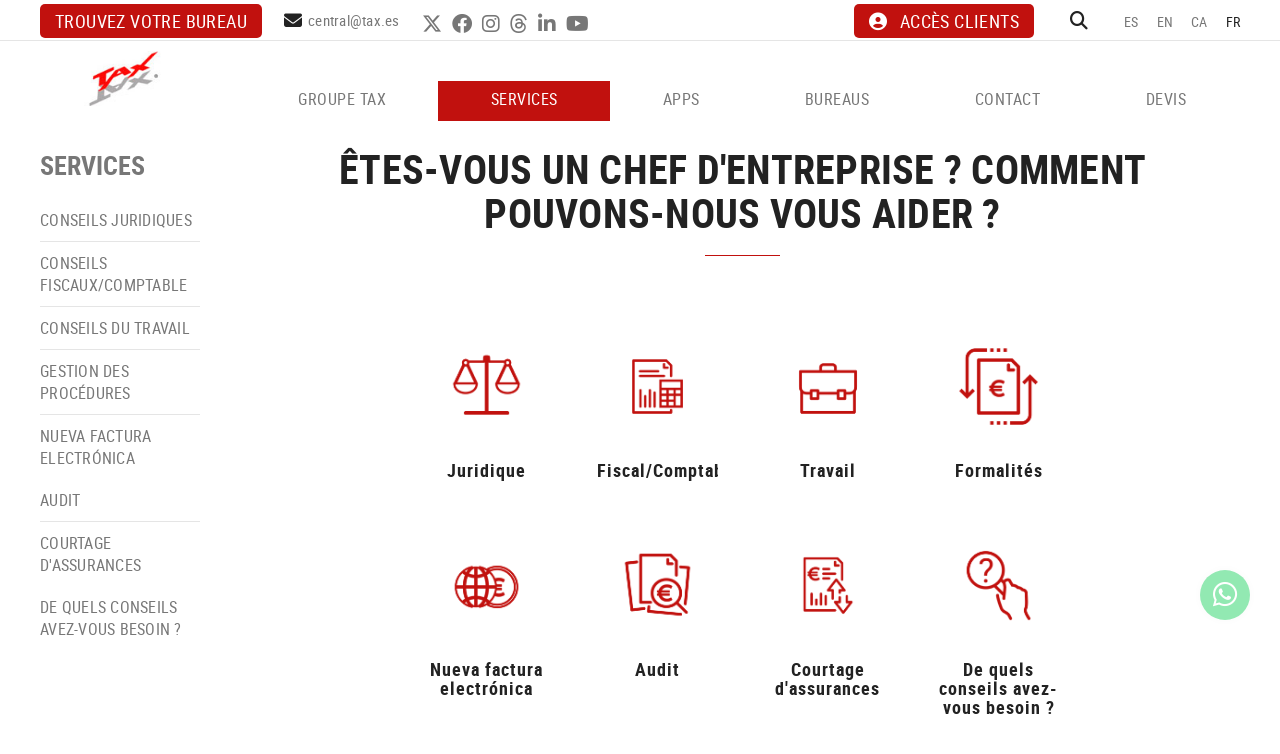

--- FILE ---
content_type: text/html; charset=utf-8
request_url: https://www.tax.es/fr/services-consultation/conseils-entreprises-juridiques-fiscaux-travail
body_size: 14603
content:
<!DOCTYPE html>
<html lang="fr">
	<head>



		<meta charset="utf-8" />
	   	<meta http-equiv="X-UA-Compatible" content="IE=edge" />
		<meta name="viewport" content="width=device-width, initial-scale=1.0" />
		<title>SERVICES - Tax, conseils fiscaux et juridiques pour enterprises, économistes et avocats</title>
		<meta name="title" lang="fr" content="SERVICES - Tax, conseils fiscaux et juridiques pour enterprises, économistes et avocats" />
<meta name="language" content="fr" />
<link rel="alternate" hreflang="es" href="https://www.tax.es/es/servicios-asesoria/asesoramiento-empresa-legal-fiscal-laboral" />
<link rel="alternate" hreflang="x-default" href="https://www.tax.es/es/servicios-asesoria/asesoramiento-empresa-legal-fiscal-laboral" />
<link rel="alternate" hreflang="en" href="https://www.tax.es/en/consulting-services/company-advice-legal-fiscal-employment" />
<link rel="alternate" hreflang="ca" href="https://www.tax.es/ca/serveis-assessoria/assesorament-empresa-legal-fiscal-laboral" />
<link rel="alternate" hreflang="fr" href="https://www.tax.es/fr/services-consultation/conseils-entreprises-juridiques-fiscaux-travail" />
<meta name="robots" content="index, follow" />
<meta name="description" lang="fr" content="Tax, conseils fiscaux et juridiques pour enterprises, économistes et avocats" />
<meta name="keywords" lang="fr" content="Conseils juridiques, conseils pour entreprises, conseils fiscaux, conseils du travail, courtage d'assurances, conseils juridiques pour entreprises" />
<base href="https://www.tax.es/skin/" />
<link rel="stylesheet" type="text/css" href="/skin/css/blocks.min.css" />
  
		<link rel="shortcut icon" href="/FitxersWeb/11187/favicon.ico" />

	 	<link rel="stylesheet" type="text/css" href="/skin/css/bootstrap.min.css"/>
    		<link rel="stylesheet" type="text/css" href="/skin/css/blueimp-gallery.min.css"/>
		<link rel="stylesheet" type="text/css" href="/skin/icons/css/fontawesome-all.min.css"/>
		<link rel="stylesheet" type="text/css" href="/skin/css/animate.min.css"/>
		<link rel="stylesheet" type="text/css" href="/skin/css/slick.css"/>
		<link rel="stylesheet" type="text/css" href="/skin/css/slick-theme.css"/>
		
		<link rel="stylesheet" href="/skin/css/photoswipe/photoswipe.css">

		    <!-- Skin CSS file (styling of UI - buttons, caption, etc.)
		        In the folder of skin CSS file there are also:
		        - .png and .svg icons sprite, 
		        - preloader.gif (for browsers that do not support CSS animations) -->
		<link rel="stylesheet" href="/skin/css/photoswipe/default-skin.css">

		<link rel="stylesheet" type="text/css" href="/skin/css/webnet.css" />

	    	<!--[if lt IE 9]>
	        	<script type="text/javascript" src="/skin/js/html5shim.min.js"></script>
			<script type="text/javascript" src="/skin/js/respond.min.js"></script>
			
	    	<![endif]-->
<meta name="format-detection" content="telephone=no"/>
		<link href="https://fonts.googleapis.com/css?family=Roboto+Condensed" rel="stylesheet"> 

		<!-- Google Tag Manager --> <script>(function(w,d,s,l,i){w[l]=w[l]||[];w[l].push({'gtm.start':
new Date().getTime(),event:'gtm.js'});var f=d.getElementsByTagName(s)[0],
j=d.createElement(s),dl=l!='dataLayer'?'&l='+l:'';j.async=true;j.src='https://www.googletagmanager.com/gtm.js?id='+i+dl;f.parentNode.insertBefore(j,f);})(window,document,'script','dataLayer','GTM-NJ7Q5TFT');</script>
<!-- End Google Tag Manager -->

		
		<!--[if lt IE 10]>
		     <link href="/skin/css/no-columns.css" rel="stylesheet" />
		<![endif]-->

	        <link href="/skin/css/columns.css" rel="stylesheet" />
		
	</head>
	<body>
		<form method="post" action="https://www.tax.es/fr/services-consultation/conseils-entreprises-juridiques-fiscaux-travail" id="ctl00">
<div class="aspNetHidden">
<input type="hidden" name="__EVENTTARGET" id="__EVENTTARGET" value="" />
<input type="hidden" name="__EVENTARGUMENT" id="__EVENTARGUMENT" value="" />
<input type="hidden" name="__VIEWSTATE" id="__VIEWSTATE" value="/[base64]" />
</div>

<script type="text/javascript">
//<![CDATA[
var theForm = document.forms['ctl00'];
if (!theForm) {
    theForm = document.ctl00;
}
function __doPostBack(eventTarget, eventArgument) {
    if (!theForm.onsubmit || (theForm.onsubmit() != false)) {
        theForm.__EVENTTARGET.value = eventTarget;
        theForm.__EVENTARGUMENT.value = eventArgument;
        theForm.submit();
    }
}
//]]>
</script>


<script src="/WebResource.axd?d=fzQrJmm34t7ardFF1143uQXVP6BVzClZigkRxLTDWtvztLRChCPCUv39JCNLqQFYEX_2_S-mpkfabQRg89H3B9kJDP_aAU4qzINxSQ3BBhk1&amp;t=637814689746327080" type="text/javascript"></script>

<script type="text/javascript">function dummy() { __doPostBack('8574DS',''); } </script>
<script src="/ScriptResource.axd?d=[base64]" type="text/javascript"></script>
<div class="aspNetHidden">

	<input type="hidden" name="__VIEWSTATEGENERATOR" id="__VIEWSTATEGENERATOR" value="28C95BB6" />
</div>
			<div class="wrap">
				<div id="menuFix">
				<div id="headerSup">
					<div class="container-gpi">
						<div class="row">
							<div class="col-lg-7 col-md-8 col-sm-8 col-xs-12 ">
								<div class="telfCap"><i class="fas fa-mobile-alt"></i><div id="gpi-telf-copy"></div></div>
								<div class="btn-contact"><p><a class="btn btn-primary" href="/WebNET/comu/linkManagerRedir.aspx?OBJECTE=102162&amp;PAGINA=/skin/default.aspx">Trouvez votre bureau</a></p>
</div>
								<div class="mailCap"><i class="fas fa-envelope"></i><div id="gpi-mail-copy"></div></div>
								<div class="xarxesSocials hidden-xs hidden-sm"><div class="item"><a data-placement="bottom" data-toggle="tooltip" href="https://twitter.com/GrupoTax" target="_blank" title="TWITTER"><i class="fa-brands fa-x-twitter">&nbsp;</i>TWITTER</a></div>

<div class="item"><a data-placement="bottom" data-toggle="tooltip" href="https://www.facebook.com/TAXEconomistasyAbogados" target="_blank" title="FACEBOOK"><i class="fab fa-facebook">&nbsp;</i>FACEBOOK</a></div>

<div class="item"><a data-placement="bottom" data-toggle="tooltip" href="https://www.instagram.com/taxeconomistasyabogados/?igshid=1kc8cjy7ivhdo" target="_blank" title="INSTAGRAM"><i class="fab fa-instagram">&nbsp;</i>INSTAGRAM</a></div>

<div class="item"><a data-placement="bottom" data-toggle="tooltip" href="https://www.threads.net/@taxeconomistasyabogados" target="_blank" title="THREADS"><i class="fab fa-threads">&nbsp;</i>THREADS</a></div>

<div class="item"><a data-placement="bottom" data-toggle="tooltip" href="https://www.linkedin.com/company/grupo-tax/?originalSubdomain=es" target="_blank" title="LINKEDIN"><i class="fab fa-linkedin-in">&nbsp;</i>LINKEDIN</a></div>

<div class="item"><a data-placement="bottom" data-toggle="tooltip" href="https://www.youtube.com/user/grupotax" target="_blank" title="YOUTUBE"><i class="fab fa-youtube">&nbsp;</i>YOUTUBE</a></div>
</div>	
							</div>
							<div class="col-lg-5 col-md-4 col-sm-4 col-xs-12">
								<div class="caixaIdiomes"><ul><li><a href="https://www.tax.es/es/servicios-asesoria/asesoramiento-empresa-legal-fiscal-laboral">ES</a></li><li><a href="https://www.tax.es/en/consulting-services/company-advice-legal-fiscal-employment">EN</a></li><li><a href="https://www.tax.es/ca/serveis-assessoria/assesorament-empresa-legal-fiscal-laboral">CA</a></li><li><a class="sel" href="https://www.tax.es/fr/services-consultation/conseils-entreprises-juridiques-fiscaux-travail">FR</a></li></ul>
</div>
								<div id="headerBuscador" class="" data-toggle="collapse" href=".caixaBuscador">
									<i class="fa fa-search" aria-hidden="true"></i>
								</div>	
								<div class="miniLogin"><a href="https://es.tax.es/login" class="botonCuenta" title="Accéder à mon espace client" data-placement="bottom" data-toggle="tooltip" target="_blank"><i class="fa fa-user-circle" aria-hidden="true"></i>ACCÈS CLIENTS</a>




 </div>	

							
							</div>
						</div>
					</div>
				</div>

				<div id="headerMenu">
					<div class="container-gpi">
						<div class="row">
							<div class="col-lg-2 col-md-12 col-sm-12 col-xs-12 hidden-xs">
								<a href="/" class="logo"><img src="/FitxersWeb/11187/logo.jpg" class="img-responsive" alt="Logo Empresa" /></a>
							</div>	

							<div class="col-lg-3 col-md-3 col-sm-6 col-xs-12 visible-xs">
								<a href="/" class="logo"><img src="/FitxersWeb/11187/logo.jpg" class="img-responsive" alt="Logo Empresa" /></a>
							</div>	
							<div class="col-lg-10 col-md-12 col-sm-12 col-xs-12">
								<div class="navbar-wrapper">		
									<div class="gpi-noContainer">
										<div class="navbar navbar-inverse navbar-static-top gpi-navbar gpi-navbar-inverse" role="navigation">
											<div class="navbar-header gpi-navbar-header">
												<button type="button" class="navbar-toggle gpi-navbar-toggle visible-sm visible-xs" data-toggle="collapse" data-target=".navbar-collapse">
													<div style="display:inline-block;">
														<span class="icon-bar"></span>
														<span class="icon-bar"></span>
														<span class="icon-bar"></span>
													</div>
													<span class="text">Menu</span>
												</button>
											</div>
								
											<div class="navbar-collapse collapse">
															<ul class="nav navbar-nav gpi-navbar-nav navbar nav-justified" data-text-todas="VOIR TOUT"><li>
					<a href="/fr/groupe-tax/conseils-entreprises-juridiques-fiscaux-travail" class="visible-xs visible-sm section-link ">
	<span>GROUPE TAX</span>
</a>
<a href="/fr/groupe-tax/conseils-entreprises-juridiques-fiscaux-travail" class="visible-md visible-lg childs ">
	<span>GROUPE TAX</span>
</a>
<a href="/fr/groupe-tax/conseils-entreprises-juridiques-fiscaux-travail" class="dropdown-toggle visible-xs visible-sm dropdown-xs " data-toggle="dropdown" >
	<i class="fa fa-angle-down"></i>
</a>
<div class="menu-petit">
<ul class="dropdown-menu gpi-dropdown-menu gpi-columna">
	<li><a class="[COLUMNES2] " href="/fr/groupe-tax/conseils-entreprises-juridiques-fiscaux-travail" >ENTREPRISE</a></li>
<li><a class="[COLUMNES2] " href="https://asesoria.bitrix24.site/" >REJOIGNEZ LE GROUPE TAX</a></li>
</ul>
</div>
</li>

<li>
<a href="/fr/services-consultation/conseils-entreprises-juridiques-fiscaux-travail" class="sel visible-xs visible-sm section-link ">
	<span>SERVICES</span>
</a>
<a href="/fr/services-consultation/conseils-entreprises-juridiques-fiscaux-travail" class="sel visible-md visible-lg childs ">
	<span>SERVICES</span>
</a>
<a href="/fr/services-consultation/conseils-entreprises-juridiques-fiscaux-travail" class="sel dropdown-toggle visible-xs visible-sm dropdown-xs " data-toggle="dropdown" >
	<i class="fa fa-angle-down"></i>
</a><div class="menu-petit">
<ul class="dropdown-menu gpi-dropdown-menu gpi-columna">
	<li><a class="[COLUMNES2] " href="/fr/conseils-juridiques/conseils-entreprises-juridiques-fiscaux-travail" >Conseils juridiques</a>      <ul class="dropdown-menu gpi-dropdown-menu nivell-3 hidden"><li><a href="/fr/juridique/droit-faillite/conseils-entreprises-juridiques-fiscaux-travail"   class="">Droit de la faillite</a></li><li><a href="/fr/juridique/droit-fiscal/conseils-entreprises-juridiques-fiscaux-travail"   class="">Droit fiscal</a></li><li><a href="/fr/juridique/droit-commercial/conseils-entreprises-juridiques-fiscaux-travail"   class="">Droit commercial</a></li><li><a href="/fr/juridique/droit-civil/conseils-entreprises-juridiques-fiscaux-travail"   class="">Droit civil</a></li><li><a href="/fr/juridique/droit-travail/conseils-entreprises-juridiques-fiscaux-travail"   class="">Droit du travail</a></li><li><a href="/fr/juridique/solutions-judiciaires-procedurals/conseils-entreprises-juridiques-fiscaux-travail"   class="">Solutions judiciaires et procédurals</a></li><li><a href="/fr/juridique/nouvelles-technologies/conseils-entreprises-juridiques-fiscaux-travail"   class="">Nouvelles technologies</a></li><li><a href="/fr/juridique/droit-bancaire/conseils-entreprises-juridiques-fiscaux-travail"   class="">Droit bancaire</a></li>      </ul>
    </li>
<li><a class="[COLUMNES2] " href="/fr/conseils-fiscaux-comptable/conseils-entreprises-juridiques-fiscaux-travail" >Conseils fiscaux/comptable</a>      <ul class="dropdown-menu gpi-dropdown-menu nivell-3 hidden"><li><a href="/fr/services-de-consultation/conseils-fiscaux/comptable/creation-dune-nouvelle-societe"   class="">Création d'une nouvelle société</a></li><li><a href="/fr/services-de-consultation/conseils-fiscaux/comptable/declarations-liquidations"   class="">Déclarations-liquidations</a></li><li><a href="/fr/services-de-consultation/conseils-fiscaux/comptable/planification"   class="">Planification</a></li><li><a href="/fr/services-de-consultation/conseils-fiscaux/comptable/analyse-de-limpot-sur-les-restructurations-dentreprises"   class="">Analyse de l'impôt sur les restructurations d'entreprises</a></li><li><a href="/fr/services-de-consultation/conseils-fiscaux/comptable/controles-fiscaux"   class="">Contrôles fiscaux</a></li><li><a href="/fr/services-de-consultation/conseils-fiscaux/comptable/evaluation-dentreprises"   class="">Évaluation d'entreprises</a></li><li><a href="/fr/services-de-consultation/conseils-fiscaux/comptable/fiscalite-internationale"   class="">Fiscalité internationale</a></li><li><a href="/fr/services-de-consultation/conseils-fiscaux/comptable/conseils-sur-la-cloture-de-lexercice"   class="">Conseils sur la clôture de l'exercice</a></li><li><a href="/fr/services/conseils-fiscaux/comptable/optimizacion-de-costes-fiscales-"   class="">Optimización de costes fiscales </a></li>      </ul>
    </li>
<li><a class="[COLUMNES2] " href="/fr/conseils-travail/conseils-entreprises-juridiques-fiscaux-travail" >Conseils du travail</a>      <ul class="dropdown-menu gpi-dropdown-menu nivell-3 hidden"><li><a href="/fr/services-de-consultation/conseils-du-travail/salaires-et-cotisations-de-securite-sociale"   class="">Salaires et cotisations de Sécurité Sociale</a></li><li><a href="/fr/services-de-consultation/conseils-du-travail/contrats-et-prorogations"   class="">Contrats et prorogations</a></li><li><a href="/fr/services-de-consultation/conseils-du-travail/les-contrats-et-la-remuneration-de-direction"   class="">Les contrats et la rémunération de direction</a></li><li><a href="/fr/services-de-consultation/conseils-du-travail/les-etrangers"   class="">Les étrangers</a></li><li><a href="/fr/services/conseils-du-travail/resumen-de-costes-y-contable"   class="">Resumen de costes y contable</a></li><li><a href="/fr/services-de-consultation/conseils-du-travail/inspections-du-travail"   class="">Inspections du travail</a></li><li><a href="/fr/services-de-consultation/conseils-du-travail/consultation-et-defense-legale"   class="">Consultation et défense légale</a></li><li><a href="/fr/services-de-consultation/conseils-du-travail/laudit-de-travail"   class="">L’audit de travail</a></li><li><a href="/fr/services-de-consultation/conseils-du-travail/les-services-damelioration-de-la-gestion"   class="">Les services d’amélioration de la gestion</a></li><li><a href="/fr/services/conseils-du-travail/analisis-de-costes-laborales-"   class="">Análisis de costes laborales </a></li><li><a href="/fr/services/conseils-du-travail/bonificacion-de-la-formacion"   class="">Bonificación de la formación</a></li><li><a href="/fr/services/conseils-du-travail/retribucion-flexible"   class="">Retribución flexible</a></li><li><a href="/fr/services/conseils-du-travail/convenio-propio-de-empresa"   class="">Convenio propio de empresa</a></li><li><a href="/fr/services/conseils-du-travail/reglamento-interno"   class="">Reglamento interno</a></li><li><a href="/fr/services/conseils-du-travail/plan-de-igualdad"   class="">Plan de igualdad</a></li><li><a href="/fr/services/conseils-du-travail/registro-horario"   class="">Registro horario</a></li><li><a href="/fr/services/conseils-du-travail/registro-salarial"   class="">Registro salarial</a></li><li><a href="/fr/services/conseils-du-travail/acuerdo-de-teletrabajo"   class="">Acuerdo de teletrabajo</a></li><li><a href="/fr/services/conseils-du-travail/protocolo-de-desconexion-digital"   class="">Protocolo de desconexión digital</a></li><li><a href="/fr/services/conseils-du-travail/protocolo-contra-el-acoso-sexual"   class="">Protocolo contra el acoso sexual</a></li><li><a href="/fr/services/conseils-du-travail/canal-de-denuncias"   class="">Canal de denuncias</a></li><li><a href="/fr/services-de-consultation/conseils-du-travail/autres-services"   class="">Autres services</a></li>      </ul>
    </li>
<li><a class="[COLUMNES2] " href="/fr/gestion-procedures/conseils-entreprises-juridiques-fiscaux-travail" >Gestion des procédures</a>      <ul class="dropdown-menu gpi-dropdown-menu nivell-3 hidden"><li><a href="/fr/services-de-consultation/gestion-des-procedures/administration-locale"   class="">Administration locale</a></li><li><a href="/fr/services-de-consultation/gestion-des-procedures/administration-autonome"   class="">Administration autonome</a></li><li><a href="/fr/services-de-consultation/gestion-des-procedures/departement-de-la-politique-territoriale-et-des-travaux-publics"   class="">Département de la politique territoriale et des travaux publics</a></li><li><a href="/fr/services-de-consultation/gestion-des-procedures/departement-de-la-sante"   class="">Département de la santé</a></li><li><a href="/fr/services-de-consultation/gestion-des-procedures/registres-de-propriete-et-commerciaux"   class="">Registres de propriété et commerciaux</a></li><li><a href="/fr/services-de-consultation/gestion-des-procedures/enregistrement-de-brevets-et-de-marques"   class="">Enregistrement de brevets et de marques</a></li><li><a href="/fr/services-de-consultation/gestion-des-procedures/autres"   class="">Autres</a></li>      </ul>
    </li>
<li><a class="[COLUMNES2] " href="/fr/facture-electronique/conseils-entreprises-juridiques-fiscaux-travail" >Nueva factura electrónica</a></li>
<li><a class="[COLUMNES2] " href="/fr/audit/conseils-entreprises-juridiques-fiscaux-travail" >Audit</a>      <ul class="dropdown-menu gpi-dropdown-menu nivell-3 hidden"><li><a href="/fr/services-de-consultation/audit/laudit-des-comptes-annuels"   class="">L’audit des comptes annuels</a></li><li><a href="/fr/services-de-consultation/audit/evaluation-dentreprises"   class="">Évaluation d'entreprises</a></li><li><a href="/fr/services-de-consultation/audit/autres-services-similaires-a-laudit-des-comptes"   class="">Autres services similaires à l'audit des comptes</a></li>      </ul>
    </li>
<li><a class="[COLUMNES2] " href="/fr/courtage-assurances/conseils-entreprises-juridiques-fiscaux-travail" >Courtage d'assurances</a></li>
<li><a class="[COLUMNES2] " href="/fr/contact/conseils-entreprises-juridiques-fiscaux-travail" >De quels conseils avez-vous besoin ?</a></li>
</ul>
</div>
</li>

<li>
<a href="/fr/inscription-securite-sociale-ligne-24-heures/conseils-entreprises-juridiques-fiscaux-travail" class="visible-xs visible-sm section-link ">
	<span>APPS</span>
</a>
<a href="/fr/inscription-securite-sociale-ligne-24-heures/conseils-entreprises-juridiques-fiscaux-travail" class="visible-md visible-lg childs ">
	<span>APPS</span>
</a>
<a href="/fr/inscription-securite-sociale-ligne-24-heures/conseils-entreprises-juridiques-fiscaux-travail" class="dropdown-toggle visible-xs visible-sm dropdown-xs " data-toggle="dropdown" >
	<i class="fa fa-angle-down"></i>
</a>
<div class="menu-petit">
<ul class="dropdown-menu gpi-dropdown-menu gpi-columna">
	<li><a class="[COLUMNES2] " href="/fr/inscription-securite-sociale-ligne-24-heures/conseils-entreprises-juridiques-fiscaux-travail" >Inscription à la Sécurité Sociale en ligne en 24 heures</a></li>
<li><a class="[COLUMNES2] " href="/fr/portail-employes/conseils-entreprises-juridiques-fiscaux-travail" >Portail des Employés</a></li>
<li><a class="[COLUMNES2] " href="/fr/portail-client/conseils-entreprises-juridiques-fiscaux-travail" >Portail du Client</a></li>
</ul>
</div>
</li>

<li>
<a href="/fr/bureaus/conseils-entreprises-juridiques-fiscaux-travail"  class="menu-oficinas">
	<span>BUREAUS</span>
</a>
</li>

<li>
<a href="/fr/actualite/conseils-entreprises-juridiques-fiscaux-travail" class="visible-xs visible-sm section-link hidden">
	<span>ACTUALITÉ</span>
</a>
<a href="/fr/actualite/conseils-entreprises-juridiques-fiscaux-travail" class="visible-md visible-lg childs hidden">
	<span>ACTUALITÉ</span>
</a>
<a href="/fr/actualite/conseils-entreprises-juridiques-fiscaux-travail" class="dropdown-toggle visible-xs visible-sm dropdown-xs hidden" data-toggle="dropdown" >
	<i class="fa fa-angle-down"></i>
</a>
<div class="menu-petit">
<ul class="dropdown-menu gpi-dropdown-menu gpi-columna">
	<li><a class="[COLUMNES2] " href="/fr/actualite/tax-rapports" >TAX Rapports</a></li>
<li><a class="[COLUMNES2] " href="/fr/actualite/webinar" >Webinar</a></li>
<li><a class="[COLUMNES2] " href="/fr/actualite/podcast" >Podcast</a></li>
<li><a class="[COLUMNES2] " href="/fr/actualite/bulletin" >Bulletin</a>      <ul class="dropdown-menu gpi-dropdown-menu nivell-3 hidden"><li><a href="/WebNET/comu/linkManagerRedir.aspx?start=01/01/2025&end=31/12/2025&OBJECTE=212302&PAGINA=/skin/default.aspx"   class="">2025</a></li><li><a href="/WebNET/comu/linkManagerRedir.aspx?start=01/01/2024&end=31/12/2024&OBJECTE=212302&PAGINA=/skin/default.aspx"   class="">2024</a></li><li><a href="/WebNET/comu/linkManagerRedir.aspx?start=01/01/2023&end=31/12/2023&OBJECTE=212302&PAGINA=/skin/default.aspx"   class="">2023</a></li><li><a href="/WebNET/comu/linkManagerRedir.aspx?start=01/01/2022&end=31/12/2022&OBJECTE=212302&PAGINA=/skin/default.aspx"   class="">2022</a></li><li><a href="/WebNET/comu/linkManagerRedir.aspx?start=01/01/2021&end=31/12/2021&OBJECTE=212302&PAGINA=/skin/default.aspx"   class="">2021</a></li><li><a href="/WebNET/comu/linkManagerRedir.aspx?start=01/01/2020&end=31/12/2020&OBJECTE=212302&PAGINA=/skin/default.aspx"   class="">2020</a></li>      </ul>
    </li>
<li><a class="[COLUMNES2] " href="/fr/actualite/tax-nouvelles" >TAX Nouvelles</a></li>
</ul>
</div>
</li>

<li>
<a href="/fr/contact/conseils-entreprises-juridiques-fiscaux-travail"  class="">
	<span>CONTACT</span>
</a>
</li>

<li>
<a href="/fr/devis/conseils-entreprises-juridiques-fiscaux-travail"  class="">
	<span>DEVIS</span>
</a>
				</li></ul> 
											</div>
										</div>	
									</div>
								</div>
							</div>
							<div class="col-lg-12 col-md-12 col-sm-12 col-xs-12">
								<div class="caixaBuscador collapse" aria-expanded="false"><div id="buscador" class="buscadorCom">
	<div id="search-box" class="pull-left" data-placeholder=""><input name="8574DS$FORM$SEARCH" type="text" maxlength="250" id="SEARCH" class="form-control" size="20" onKeyPress="return checkEnter(event, &#39;8574DS$FORM$[SUBMIT]$ctl01&#39;);" /></div>
	<div class="pull-right"><span id="[SUBMIT]"><a class="botoCercar" href="javascript:__doPostBack(&#39;8574DS$FORM$[SUBMIT]$ctl01&#39;,&#39;&#39;)">Chercher<i class="fa fa-search"></i></a></span></div>	
	<div class="clearfix"></div>
	<i class="fa fa-spinner fa-pulse hidden" id="loading-search"></i>
	<div id="top-results"></div>
	<div id="show-results-searcher" class="hidden">
		<div id="franja-cap-resultats"></div>
		<div id="inside-container-search">
			<div id="back-pane-results"></div>
			<div id="no-results-found" class="hidden">
				<div>Des données ne se sont pas trouvées avec ces caractéristiques.<br><br>
S'il vous plaît, contactez notre service client.
</div>
			</div>
		</div>
	</div>
</div>



</div>
							</div>

						</div>
					</div>		
				</div>
				</div>
				
				<div class="container-gpi gpi-navigator">
					<div class="row">
						
					</div>
				</div>		
				<div class="contingut container-gpi">
					<div class="row">	
							<div class="col-lg-2 col-md-3 col-sm-4 hidden-sm hidden-xs">	
								<div id="menu" class="hidden-xs"><div class="titolMenuLat"><a href="/fr/services-consultation/conseils-entreprises-juridiques-fiscaux-travail">SERVICES</a></div>
<ul>
<li class="n1"><a href="/fr/conseils-juridiques/conseils-entreprises-juridiques-fiscaux-travail"  class="SUBTITLE">Conseils juridiques</a><ul>
<li><a href="/fr/juridique/droit-faillite/conseils-entreprises-juridiques-fiscaux-travail"  class="">Droit de la faillite</a></li>
<li><a href="/fr/juridique/droit-fiscal/conseils-entreprises-juridiques-fiscaux-travail"  class="">Droit fiscal</a></li>
<li><a href="/fr/juridique/droit-commercial/conseils-entreprises-juridiques-fiscaux-travail"  class="">Droit commercial</a></li>
<li><a href="/fr/juridique/droit-civil/conseils-entreprises-juridiques-fiscaux-travail"  class="">Droit civil</a></li>
<li><a href="/fr/juridique/droit-travail/conseils-entreprises-juridiques-fiscaux-travail"  class="">Droit du travail</a></li>
<li><a href="/fr/juridique/solutions-judiciaires-procedurals/conseils-entreprises-juridiques-fiscaux-travail"  class="">Solutions judiciaires et procédurals</a></li>
<li><a href="/fr/juridique/nouvelles-technologies/conseils-entreprises-juridiques-fiscaux-travail"  class="">Nouvelles technologies</a></li>
<li><a href="/fr/juridique/droit-bancaire/conseils-entreprises-juridiques-fiscaux-travail"  class="">Droit bancaire</a></li>
</ul></li>
<li><a href="/fr/conseils-fiscaux-comptable/conseils-entreprises-juridiques-fiscaux-travail"  class="SUBTITLE">Conseils fiscaux/comptable</a><ul>
<li><a href="/fr/services-de-consultation/conseils-fiscaux/comptable/creation-dune-nouvelle-societe"  class="">Création d'une nouvelle société</a></li>
<li><a href="/fr/services-de-consultation/conseils-fiscaux/comptable/declarations-liquidations"  class="">Déclarations-liquidations</a></li>
<li><a href="/fr/services-de-consultation/conseils-fiscaux/comptable/planification"  class="">Planification</a></li>
<li><a href="/fr/services-de-consultation/conseils-fiscaux/comptable/analyse-de-limpot-sur-les-restructurations-dentreprises"  class="">Analyse de l'impôt sur les restructurations d'entreprises</a></li>
<li><a href="/fr/services-de-consultation/conseils-fiscaux/comptable/controles-fiscaux"  class="">Contrôles fiscaux</a></li>
<li><a href="/fr/services-de-consultation/conseils-fiscaux/comptable/evaluation-dentreprises"  class="">Évaluation d'entreprises</a></li>
<li><a href="/fr/services-de-consultation/conseils-fiscaux/comptable/fiscalite-internationale"  class="">Fiscalité internationale</a></li>
<li><a href="/fr/services-de-consultation/conseils-fiscaux/comptable/conseils-sur-la-cloture-de-lexercice"  class="">Conseils sur la clôture de l'exercice</a></li>
<li><a href="/fr/services/conseils-fiscaux/comptable/optimizacion-de-costes-fiscales-"  class="">Optimización de costes fiscales </a></li>
</ul></li>
<li><a href="/fr/conseils-travail/conseils-entreprises-juridiques-fiscaux-travail"  class="SUBTITLE">Conseils du travail</a><ul>
<li><a href="/fr/services-de-consultation/conseils-du-travail/salaires-et-cotisations-de-securite-sociale"  class="">Salaires et cotisations de Sécurité Sociale</a></li>
<li><a href="/fr/services-de-consultation/conseils-du-travail/contrats-et-prorogations"  class="">Contrats et prorogations</a></li>
<li><a href="/fr/services-de-consultation/conseils-du-travail/les-contrats-et-la-remuneration-de-direction"  class="">Les contrats et la rémunération de direction</a></li>
<li><a href="/fr/services-de-consultation/conseils-du-travail/les-etrangers"  class="">Les étrangers</a></li>
<li><a href="/fr/services/conseils-du-travail/resumen-de-costes-y-contable"  class="">Resumen de costes y contable</a></li>
<li><a href="/fr/services-de-consultation/conseils-du-travail/inspections-du-travail"  class="">Inspections du travail</a></li>
<li><a href="/fr/services-de-consultation/conseils-du-travail/consultation-et-defense-legale"  class="">Consultation et défense légale</a></li>
<li><a href="/fr/services-de-consultation/conseils-du-travail/laudit-de-travail"  class="">L’audit de travail</a></li>
<li><a href="/fr/services-de-consultation/conseils-du-travail/les-services-damelioration-de-la-gestion"  class="">Les services d’amélioration de la gestion</a></li>
<li><a href="/fr/services/conseils-du-travail/analisis-de-costes-laborales-"  class="">Análisis de costes laborales </a></li>
<li><a href="/fr/services/conseils-du-travail/bonificacion-de-la-formacion"  class="">Bonificación de la formación</a></li>
<li><a href="/fr/services/conseils-du-travail/retribucion-flexible"  class="">Retribución flexible</a></li>
<li><a href="/fr/services/conseils-du-travail/convenio-propio-de-empresa"  class="">Convenio propio de empresa</a></li>
<li><a href="/fr/services/conseils-du-travail/reglamento-interno"  class="">Reglamento interno</a></li>
<li><a href="/fr/services/conseils-du-travail/plan-de-igualdad"  class="">Plan de igualdad</a></li>
<li><a href="/fr/services/conseils-du-travail/registro-horario"  class="">Registro horario</a></li>
<li><a href="/fr/services/conseils-du-travail/registro-salarial"  class="">Registro salarial</a></li>
<li><a href="/fr/services/conseils-du-travail/acuerdo-de-teletrabajo"  class="">Acuerdo de teletrabajo</a></li>
<li><a href="/fr/services/conseils-du-travail/protocolo-de-desconexion-digital"  class="">Protocolo de desconexión digital</a></li>
<li><a href="/fr/services/conseils-du-travail/protocolo-contra-el-acoso-sexual"  class="">Protocolo contra el acoso sexual</a></li>
<li><a href="/fr/services/conseils-du-travail/canal-de-denuncias"  class="">Canal de denuncias</a></li>
<li><a href="/fr/services-de-consultation/conseils-du-travail/autres-services"  class="">Autres services</a></li>
</ul></li>
<li><a href="/fr/gestion-procedures/conseils-entreprises-juridiques-fiscaux-travail"  class="SUBTITLE">Gestion des procédures</a><ul>
<li><a href="/fr/services-de-consultation/gestion-des-procedures/administration-locale"  class="">Administration locale</a></li>
<li><a href="/fr/services-de-consultation/gestion-des-procedures/administration-autonome"  class="">Administration autonome</a></li>
<li><a href="/fr/services-de-consultation/gestion-des-procedures/departement-de-la-politique-territoriale-et-des-travaux-publics"  class="">Département de la politique territoriale et des travaux publics</a></li>
<li><a href="/fr/services-de-consultation/gestion-des-procedures/departement-de-la-sante"  class="">Département de la santé</a></li>
<li><a href="/fr/services-de-consultation/gestion-des-procedures/registres-de-propriete-et-commerciaux"  class="">Registres de propriété et commerciaux</a></li>
<li><a href="/fr/services-de-consultation/gestion-des-procedures/enregistrement-de-brevets-et-de-marques"  class="">Enregistrement de brevets et de marques</a></li>
<li><a href="/fr/services-de-consultation/gestion-des-procedures/autres"  class="">Autres</a></li>
</ul></li>
<li><a href="/fr/facture-electronique/conseils-entreprises-juridiques-fiscaux-travail"  class="SUBTITLE">Nueva factura electrónica</a></li>
<li><a href="/fr/audit/conseils-entreprises-juridiques-fiscaux-travail"  class="SUBTITLE">Audit</a><ul>
<li><a href="/fr/services-de-consultation/audit/laudit-des-comptes-annuels"  class="">L’audit des comptes annuels</a></li>
<li><a href="/fr/services-de-consultation/audit/evaluation-dentreprises"  class="">Évaluation d'entreprises</a></li>
<li><a href="/fr/services-de-consultation/audit/autres-services-similaires-a-laudit-des-comptes"  class="">Autres services similaires à l'audit des comptes</a></li>
</ul></li>
<li><a href="/fr/courtage-assurances/conseils-entreprises-juridiques-fiscaux-travail"  class="SUBTITLE">Courtage d'assurances</a></li>
<li><a href="/fr/contact/conseils-entreprises-juridiques-fiscaux-travail"  class="SUBTITLE">De quels conseils avez-vous besoin ?</a></li>
</ul>  	 </div>
							</div>
							<div class="col-lg-10 col-md-9 col-sm-12 col-xs-12 gpi-no-container">
								<script type="text/javascript">
//<![CDATA[
Sys.WebForms.PageRequestManager._initialize('ctl01', 'ctl00', ['tctl02','ctl02'], [], [], 90, '');
//]]>
</script>
<div id="ctl02">
	<span style="display:none"><span></span></span><span id="ctl07" style="visibility:hidden;display:none;"></span>
</div><div class="gpi-fonsWeb " >
<div class="container blockCont" style="padding-top:25px;padding-bottom:25px;">

  
  <h2 class="titolContingut"  ><span>ÊTES-VOUS UN CHEF D'ENTREPRISE ? COMMENT POUVONS-NOUS VOUS AIDER ?</span></h2>  

<div class="gpi-contingut"></div>

</div>

</div>
<div class="container">
<div class="row block2-6 wow zoomIn" style="display:none"><div class="col-lg-2 col-md-2 col-sm-6 col-xs-12 text-center">
  <div class="item " >
  
  
  
  
	 
  
</div>  </div>


<div class="col-lg-2 col-md-2 col-sm-6 col-xs-12 text-center">
  <div class="item content" >
  
  
  
  
	 
		<div class="gpi-img-home">
		<a class="gpi-img-home" href="/WebNET/comu/linkManagerRedir.aspx?OBJECTE=194670&PAGINA=/skin/default.aspx" title="Juridique"  onmouseout="this.getElementsByTagName('IMG')[0].src='/FitxersWeb/67923/legal.png';" onmouseover="this.getElementsByTagName('IMG')[0].src='/FitxersWeb/67923/legal.png';" >
		  
		  <div class="gpi-img-wrapper no-before-efect">
			<img src="/FitxersWeb/67923/no-image.png" class="lazy img-responsive center-block" data-src="/FitxersWeb/67923/legal.png" alt="Juridique"/>
		  </div>

		  	<div class="titol"><h2 class="font-bold" >Juridique</h2></div>
		  
		</a>
	 
</div>
  	 
  
</div>  </div>


<div class="col-lg-2 col-md-2 col-sm-6 col-xs-12 text-center">
  <div class="item content" >
  
  
  
  
	 
		<div class="gpi-img-home">
		<a class="gpi-img-home" href="/WebNET/comu/linkManagerRedir.aspx?OBJECTE=194671&PAGINA=/skin/default.aspx" title="Fiscal/Comptable"  onmouseout="this.getElementsByTagName('IMG')[0].src='/FitxersWeb/67923/fiscal.png';" onmouseover="this.getElementsByTagName('IMG')[0].src='/FitxersWeb/67923/fiscal.png';" >
		  
		  <div class="gpi-img-wrapper no-before-efect">
			<img src="/FitxersWeb/67923/no-image.png" class="lazy img-responsive center-block" data-src="/FitxersWeb/67923/fiscal.png" alt="Fiscal/Comptable"/>
		  </div>

		  	<div class="titol"><h2 class="font-bold" >Fiscal/Comptable</h2></div>
		  
		</a>
	 
</div>
  	 
  
</div>  </div>


<div class="col-lg-2 col-md-2 col-sm-6 col-xs-12 text-center">
  <div class="item content" >
  
  
  
  
	 
		<div class="gpi-img-home">
		<a class="gpi-img-home" href="/WebNET/comu/linkManagerRedir.aspx?OBJECTE=194672&PAGINA=/skin/default.aspx" title="Travail"  onmouseout="this.getElementsByTagName('IMG')[0].src='/FitxersWeb/67923/laboral.png';" onmouseover="this.getElementsByTagName('IMG')[0].src='/FitxersWeb/67923/laboral.png';" >
		  
		  <div class="gpi-img-wrapper no-before-efect">
			<img src="/FitxersWeb/67923/no-image.png" class="lazy img-responsive center-block" data-src="/FitxersWeb/67923/laboral.png" alt="Travail"/>
		  </div>

		  	<div class="titol"><h2 class="font-bold" >Travail</h2></div>
		  
		</a>
	 
</div>
  	 
  
</div>  </div>


<div class="col-lg-2 col-md-2 col-sm-6 col-xs-12 text-center">
  <div class="item content" >
  
  
  
  
	 
		<div class="gpi-img-home">
		<a class="gpi-img-home" href="/WebNET/comu/linkManagerRedir.aspx?OBJECTE=194696&PAGINA=/skin/default.aspx" title="Formalit&#233;s"  onmouseout="this.getElementsByTagName('IMG')[0].src='/FitxersWeb/67923/tramites.png';" onmouseover="this.getElementsByTagName('IMG')[0].src='/FitxersWeb/67923/tramites.png';" >
		  
		  <div class="gpi-img-wrapper no-before-efect">
			<img src="/FitxersWeb/67923/no-image.png" class="lazy img-responsive center-block" data-src="/FitxersWeb/67923/tramites.png" alt="Formalit&#233;s"/>
		  </div>

		  	<div class="titol"><h2 class="font-bold" >Formalités</h2></div>
		  
		</a>
	 
</div>
  	 
  
</div>  </div>


<div class="col-lg-2 col-md-2 col-sm-6 col-xs-12 text-center">
  <div class="item " >
  
  
  
  
	 
  
</div>  </div>


<div class="col-lg-2 col-md-2 col-sm-6 col-xs-12 text-center">
  <div class="item " >
  
  
  
  
	 
  
</div>  </div>


<div class="col-lg-2 col-md-2 col-sm-6 col-xs-12 text-center">
  <div class="item content" >
  
  
  
  
	 
		<div class="gpi-img-home">
		<a class="gpi-img-home" href="/WebNET/comu/linkManagerRedir.aspx?OBJECTE=194768&PAGINA=/skin/default.aspx" title="Nueva factura electr&#243;nica"  onmouseout="this.getElementsByTagName('IMG')[0].src='/FitxersWeb/67923/internacionalizacion.png';" onmouseover="this.getElementsByTagName('IMG')[0].src='/FitxersWeb/67923/internacionalizacion.png';" >
		  
		  <div class="gpi-img-wrapper no-before-efect">
			<img src="/FitxersWeb/67923/no-image.png" class="lazy img-responsive center-block" data-src="/FitxersWeb/67923/internacionalizacion.png" alt="Nueva factura electr&#243;nica"/>
		  </div>

		  	<div class="titol"><h2 class="font-bold" >Nueva factura electrónica</h2></div>
		  
		</a>
	 
</div>
  	 
  
</div>  </div>


<div class="col-lg-2 col-md-2 col-sm-6 col-xs-12 text-center">
  <div class="item content" >
  
  
  
  
	 
		<div class="gpi-img-home">
		<a class="gpi-img-home" href="/WebNET/comu/linkManagerRedir.aspx?OBJECTE=194720&PAGINA=/skin/default.aspx" title="Audit"  onmouseout="this.getElementsByTagName('IMG')[0].src='/FitxersWeb/67923/auditorias.png';" onmouseover="this.getElementsByTagName('IMG')[0].src='/FitxersWeb/67923/auditorias.png';" >
		  
		  <div class="gpi-img-wrapper no-before-efect">
			<img src="/FitxersWeb/67923/no-image.png" class="lazy img-responsive center-block" data-src="/FitxersWeb/67923/auditorias.png" alt="Audit"/>
		  </div>

		  	<div class="titol"><h2 class="font-bold" >Audit</h2></div>
		  
		</a>
	 
</div>
  	 
  
</div>  </div>


<div class="col-lg-2 col-md-2 col-sm-6 col-xs-12 text-center">
  <div class="item content" >
  
  
  
  
	 
		<div class="gpi-img-home">
		<a class="gpi-img-home" href="/WebNET/comu/linkManagerRedir.aspx?OBJECTE=194744&PAGINA=/skin/default.aspx" title="Courtage d&#39;assurances"  onmouseout="this.getElementsByTagName('IMG')[0].src='/FitxersWeb/67923/correduria-de-seguros.png';" onmouseover="this.getElementsByTagName('IMG')[0].src='/FitxersWeb/67923/correduria-de-seguros.png';" >
		  
		  <div class="gpi-img-wrapper no-before-efect">
			<img src="/FitxersWeb/67923/no-image.png" class="lazy img-responsive center-block" data-src="/FitxersWeb/67923/correduria-de-seguros.png" alt="Courtage d&#39;assurances"/>
		  </div>

		  	<div class="titol"><h2 class="font-bold" >Courtage d'assurances</h2></div>
		  
		</a>
	 
</div>
  	 
  
</div>  </div>


<div class="col-lg-2 col-md-2 col-sm-6 col-xs-12 text-center">
  <div class="item content" >
  
  
  
  
	 
		<div class="gpi-img-home">
		<a class="gpi-img-home" href="/WebNET/comu/linkManagerRedir.aspx?OBJECTE=194792&PAGINA=/skin/default.aspx" title="De quels conseils avez-vous besoin ?"  onmouseout="this.getElementsByTagName('IMG')[0].src='/FitxersWeb/67923/que-asesoramiento-necesitas.png';" onmouseover="this.getElementsByTagName('IMG')[0].src='/FitxersWeb/67923/que-asesoramiento-necesitas.png';" >
		  
		  <div class="gpi-img-wrapper no-before-efect">
			<img src="/FitxersWeb/67923/no-image.png" class="lazy img-responsive center-block" data-src="/FitxersWeb/67923/que-asesoramiento-necesitas.png" alt="De quels conseils avez-vous besoin ?"/>
		  </div>

		  	<div class="titol"><h2 class="font-bold" >De quels conseils avez-vous besoin ?</h2></div>
		  
		</a>
	 
</div>
  	 
  
</div>  </div>


<div class="col-lg-2 col-md-2 col-sm-6 col-xs-12 text-center">
  <div class="item " >
  
  
  
  
	 
  
</div>  </div>


</div>
</div>
							</div>
					</div>
				</div>
				<div class="logo-kit">
					<div class="container"><table align="center" border="0" cellpadding="0" cellspacing="0" style="width:50%;">
	<tbody>
		<tr>
			<td><img alt="Plan de recuperación, transformación y resiliencia" class="img-responsive" src="/FitxersWeb/11187/logos-kit-digital.jpg" style="width: 100%;" /></td>
		</tr>
	</tbody>
</table>
</div>
				</div>
			</div>
			<div id="footer">
				<div class="container-gpi">
					<div class="row">
						<div class="col-lg-3 col-md-3 col-sm-12 col-xs-12">
							<div class="logoPeu"><p><img alt="" class="img-responsive center-block-sm" src="/FitxersWeb/11187/logo-peu.png" style="width: 221px; height: 69px;" /></p>
</div>
							<div class="dadesPeu">
								<div class="adreca">
									<div class="adreca-content">
										C/ Alemanya, 14<br/>
										17600 Figueres (Girona)
										<div class="gpi-telf">608 741 883</div>
										<div class="gpi-mail"><a class="fontMitjana" href="mailto:central@tax.es">central@tax.es</a></div>
									</div>								
								</div>	
							</div>
							
								
						</div>	
						<div class="col-lg-9 col-md-9 col-sm-12 col-xs-12">
							<div class="dadesPeu">	

								<div class="row">
									<div class="col-lg-7 col-md-9 col-sm-12 col-xs-12">
										<div class="titolFooter">SERVICES</div>
<div class="menu_peu">
<ul><li><a href="/fr/conseils-juridiques/conseils-entreprises-juridiques-fiscaux-travail">Conseils juridiques</a></li><li><a href="/fr/conseils-fiscaux-comptable/conseils-entreprises-juridiques-fiscaux-travail">Conseils fiscaux/comptable</a></li><li><a href="/fr/conseils-travail/conseils-entreprises-juridiques-fiscaux-travail">Conseils du travail</a></li><li><a href="/fr/gestion-procedures/conseils-entreprises-juridiques-fiscaux-travail">Gestion des procédures</a></li><li><a href="/fr/facture-electronique/conseils-entreprises-juridiques-fiscaux-travail">Nueva factura electrónica</a></li><li><a href="/fr/audit/conseils-entreprises-juridiques-fiscaux-travail">Audit</a></li><li><a href="/fr/courtage-assurances/conseils-entreprises-juridiques-fiscaux-travail">Courtage d'assurances</a></li><li><a href="/fr/contact/conseils-entreprises-juridiques-fiscaux-travail">De quels conseils avez-vous besoin ?</a></li>
	<div class="clearfix"></div>
</ul>
</DIV>	
									</div>
									<div class="col-lg-5 col-md-3 col-sm-12 col-xs-12">
												
									</div>
								</div>								

							</div>
						</div>	
					</div>
				</div>
		
				<div class="blocCredits">
					<div class="container-gpi">
						<div class="credits">
							<div class="row">
								<div class="col-lg-4 col-md-4 col-sm-4 col-xs-12 container-menuSecundari">
									<ul id="menuSecundari">
<li><a href="/fr/aviso-legal-y-condiciones-generales-de-uso" rel="nofollow">Aviso legal y condiciones generales de uso</a></li><li><a href="/fr/politica-de-privacidad" rel="nofollow">Política de privacidad</a></li><li><a href="/fr/politica-de-cookies" rel="nofollow">Política de cookies</a></li><li><a href="/fr/declaracion-de-accesibilidad" rel="nofollow">Declaración de accesibilidad</a></li><li><a href="/fr/canal-de-plaintes" rel="nofollow">Canal de plaintes</a></li></ul>
<div class="clearfix"></div>	

								</div>
								<div class="col-lg-4 col-md-4 col-sm-4 col-xs-12">
									<div class="xarxesSocials"><div class="item"><a data-placement="bottom" data-toggle="tooltip" href="https://twitter.com/GrupoTax" target="_blank" title="TWITTER"><i class="fa-brands fa-x-twitter">&nbsp;</i>TWITTER</a></div>

<div class="item"><a data-placement="bottom" data-toggle="tooltip" href="https://www.facebook.com/TAXEconomistasyAbogados" target="_blank" title="FACEBOOK"><i class="fab fa-facebook">&nbsp;</i>FACEBOOK</a></div>

<div class="item"><a data-placement="bottom" data-toggle="tooltip" href="https://www.instagram.com/taxeconomistasyabogados/?igshid=1kc8cjy7ivhdo" target="_blank" title="INSTAGRAM"><i class="fab fa-instagram">&nbsp;</i>INSTAGRAM</a></div>

<div class="item"><a data-placement="bottom" data-toggle="tooltip" href="https://www.threads.net/@taxeconomistasyabogados" target="_blank" title="THREADS"><i class="fab fa-threads">&nbsp;</i>THREADS</a></div>

<div class="item"><a data-placement="bottom" data-toggle="tooltip" href="https://www.linkedin.com/company/grupo-tax/?originalSubdomain=es" target="_blank" title="LINKEDIN"><i class="fab fa-linkedin-in">&nbsp;</i>LINKEDIN</a></div>

<div class="item"><a data-placement="bottom" data-toggle="tooltip" href="https://www.youtube.com/user/grupotax" target="_blank" title="YOUTUBE"><i class="fab fa-youtube">&nbsp;</i>YOUTUBE</a></div>
</div>
								</div>
								<div class="col-lg-4 col-md-4 col-sm-4 col-xs-12" style="text-align:center;">
									<div class="creditsWebnet"><a href="http://www.gpisoftware.com" target="_blank" title="GPI Software - Internet & Web Solutions"><img src="/skin/images/logowebnet.png" style="border:none;" class="peuLogo" alt="GPI software - Internet & Web Solutions" /></a>
									<div class="txt-credit"><p style="text-align: left;"><img alt="" src="/FitxersWeb/11187/logo-oh.png" style="width: 70px; height: 33px;" /></p>
</div></div>
								</div>
							</div>
						</div>
					</div>
				</div>
			</div>


			
			<div class="modal fade" id="conditionsModal" tabindex="-1" role="dialog" aria-labelledby="conditionsModalLabel" data-src="/WebNET/comu/linkManagerRedir.aspx?OBJECTE=105094&PAGINA=/skin/default.aspx">
				<div class="modal-dialog" role="document">
					<div class="modal-content">
				      		<div class="modal-header">
				        		<button type="button" class="close" data-dismiss="modal" aria-hidden="true"><i class="fa fa-times"></i></button>
				        		<div class="titol-modal" id="conditionsModalLabel"></div>
				      		</div>
				      		<div class="modal-body" id="conditionsModalBody"></div>
					      	<div class="modal-footer">
					        	<button type="button" class="btn btn-default" data-dismiss="modal">
								<i class="fa fa-check fa-text-right"></i>Cerrar
							</button>
					      	</div>
					</div>
				</div>
			</div>

			<div class="modal fade" id="conditionsModalComercial" tabindex="-1" role="dialog" aria-labelledby="conditionsModalLabelComercial" data-src="/WebNET/comu/linkManagerRedir.aspx?OBJECTE=157838&PAGINA=/skin/default.aspx">
				<div class="modal-dialog" role="document">
					<div class="modal-content">
				      		<div class="modal-header">
				        		<button type="button" class="close" data-dismiss="modal" aria-hidden="true"><i class="fa fa-times"></i></button>
				        		<div class="titol-modal" id="conditionsModalLabelComercial"></div>
				      		</div>
				      		<div class="modal-body" id="conditionsModalBodyComercial"></div>
					      	<div class="modal-footer">
					        	<button type="button" class="btn btn-default" data-dismiss="modal">
								<i class="fa fa-check fa-text-right"></i>Cerrar
							</button>
					      	</div>
					</div>
				</div>
			</div>

			<div id="videoModal" class="modal fade" tabindex="-1" role="dialog" aria-labelledby="videoModalLabel" aria-hidden="true">
    				<div class="modal-dialog">
					<div class="modal-content">
	        				<div class="modal-header">
                					<button type="button" class="close" data-dismiss="modal" aria-hidden="true"><i class="fa fa-times"></i></button>
							<div class="titol-modal"></div>
            					</div>
        	    				<div class="modal-body">
                					<iframe width="400" height="300" frameborder="0" allowfullscreen=""></iframe>
	            				</div>
        				</div>
    				</div>
			</div>


			<div class="modal fade" id="contactModal" tabindex="-1" role="dialog" aria-labelledby="contactModalLabel" data-src="/WebNET/comu/linkManagerRedir.aspx?OBJECTE=235017&PAGINA=/skin/default.aspx">
				<div class="modal-dialog" role="document">
					<div class="modal-content">
				      		<div class="modal-header">
				        		<button type="button" class="close" data-dismiss="modal" aria-hidden="true"><i class="fa fa-times"></i></button>
				        		<div class="titol-modal" id="contactModalLabel"></div>
				      		</div>
				      		<div class="modal-body" id="contactModalBody"></div>
					      	<div class="modal-footer">
					        	<button type="button" class="btn btn-default" data-dismiss="modal">
								<i class="fa fa-check fa-text-right"></i>Cerrar
							</button>
					      	</div>
					</div>
				</div>
			</div>



			<div id="blueimp-gallery" class="blueimp-gallery blueimp-gallery-controls">
    				<div class="slides"></div>
    				<div class="title"></div>
    				<a class="prev"><i class="fa fa-angle-left"></i></a>
    				<a class="next"><i class="fa fa-angle-right"></i></a>
    				<a class="close"><i class="fa fa-times"></i></a>
    				<a class="play-pause"></a>
    				<ol class="indicator"></ol>
			</div>

			<a href="#" data-toggle="modal" data-target="#contactModal" data-window="self" class="gpi-link-contact whatsapp-btn"><i class="fab fa-whatsapp">&nbsp;</i></a>
			<a href="#inici" class="cd-top">Top</a>	
	
			<script type="text/javascript" src="/skin/js/jquery-1.11.0.min.js"></script>
	    		<script type="text/javascript" src="/skin/js/bootstrap.min.js"></script>
    			<script type="text/javascript" src="/skin/js/jquery.tools.min.js"></script>
    			<script type="text/javascript" src="/skin/js/jquery.lazy.min.js"></script>
			<script type="text/javascript" src="/skin/js/jquery.selectric.min.js"></script>
			<script type="text/javascript" src="https://maps.googleapis.com/maps/api/js?key=AIzaSyCgbmVVir9D7Qyl55ohrF2Xc4yuB-9lI6g" defer></script>
			<script type="text/javascript" src="/skin/js/jquery-scrollLock.min.js"></script>
			<script type="text/javascript" src="/skin/js/jquery.blueimp-gallery.min.js"></script>
			
			<script type="text/javascript" src="/skin/js/pickadate/picker.js"></script>
			<script type="text/javascript" src="/skin/js/pickadate/picker.date.js"></script>
			<script type="text/javascript" src="/skin/js/pickadate/picker.time.js"></script>

			<script type="text/javascript" src="/skin/js/gpisoftware-modal-center.min.js"></script>
			<script type="text/javascript" src="/skin/js/wow.min.js"></script>
			<script type="text/javascript" src="/skin/js/slick.min.js"></script>
			<script type="text/javascript" src="/skin/js/jquery.matchHeight.js"></script>
			<script type="text/javascript" src="/skin/js/masonry.pkgd.min.js"></script>
			<script type="text/javascript" src="/skin/js/paraxify.js"></script>
			<script type="text/javascript" src="/skin/js/parallaxie.js"></script>
			<script src="/skin/js/photoswipe/photoswipe.min.js"></script>

			<!-- UI JS file -->
			<script src="/skin/js/photoswipe/photoswipe-ui-default.min.js"></script>

    			<script type="text/javascript" src="/skin/js/gpisoftware.js"></script>
		
		
<script type="text/javascript"> function MicroNETWebEnableDisable ( _control, _enable, _disabledText, _enabledText ) { if ( _enable == true ) { _control.readOnly = false; _control.value = _enabledText; _control.onfocus = null; } else { _control.readOnly = true; _control.value = _disabledText; _control.onfocus = _control.blur; }; } function MicroNETWebEnableDisable_radioButton ( _control, _enable, _enabledOption ) {var myList;myList = _control.getElementsByTagName ('input'); if ( _enable == true )  {_control.disabled = false;_control.onfocus = null;for ( var contador=0; contador < myList.length; contador++)if (myList [contador].type == 'radio')if (myList [contador].value == _enabledOption)myList [contador].checked = true;else myList [contador].checked = false;} else {_control.disabled = true;_control.onfocus = _control.blur;for ( var contador=0; contador < myList.length; contador++)if (myList [contador].type == 'radio')myList [contador].checked = false;}} </script><script type="text/javascript"> function MicroNETWebAssignValue ( _control, _enable, _disabledText, _enabledText ) { if ( _enable == true ) { _control.value = _enabledText; } else { _control.value = _disabledText; } } </script><script type="text/javascript"> function checkEnter(e, submitInput) { var characterCode; if (e && e.which) {e=e; characterCode=e.which;} else { e=event; characterCode=e.keyCode;}if (characterCode==13){ __doPostBack(submitInput, '');return false;} else { return true; }}</script>
<script src="/skin/js/blocks.js" type="text/javascript"></script><script type="text/javascript">
function add_option (select_id, text) { var select = document.getElementById(select_id); select.options[select.options.length] = new Option(text);}
function clear_combo (select_id) {var select = document.getElementById(select_id);select.options.length = 0; }
function load_combo (select_id, option_array) {for (var i = 0; i < option_array.length; i++) { add_option (select_id, option_array[i]);}}
function select_combo (select_id, val) { var mySelect = document.getElementById(select_id);var i;for (i = 0; i<=mySelect.length-1; i++) {if (mySelect.options[i].value == val) { mySelect.selectedIndex = i; }}}</script>
<script type="text/javascript">
//<![CDATA[
Sys.Application.add_init(function() {
    $create(Sys.UI._Timer, {"enabled":true,"interval":900000,"uniqueID":"ctl07"}, null, null, $get("ctl07"));
});
//]]>
</script>
</form>
		
	</body>
</html>

--- FILE ---
content_type: text/css; charset=utf-8
request_url: https://www.tax.es/skin/css/blocks.min.css
body_size: 11533
content:
.blocktreballa{margin-bottom:35px;display:flex;align-items:center;justify-content:center;flex-wrap:wrap}.blocktreballa .objectes:after{background:#f3f3f3}.blocktreballa .item{padding:20px;position:relative;transition:all 0.3s linear;-o-transition:all 0.3s linear;-ms-transition:all 0.3s linear;-moz-transition:all 0.3s linear;-webkit-transition:all 0.3s linear;z-index:1;border-radius:5px}.blocktreballa .item.content:hover{z-index:2;transform:translateY(-10px);-o-transform:translateY(-10px);-ms-transform:translateY(-10px);-webkit-transform:translateY(-10px);box-shadow:0 4px 20px 0 rgba(0,0,0,0.1);-webkit-box-shadow:0 4px 20px 0 rgba(0,0,0,0.1)}.blocktreballa .text-center:nth-child(3n+1){clear:both}.blocktreballa .gpi-contingut > p.info-title{margin:50px 0 20px;font-size:24px;font-family:'roboto_condensedbold'}.blocktreballa img{padding:0}.blocktreballa .gpi-img-wrapper{position:relative}.blocktreballa .gpi-img-wrapper.si-margin{margin:20px 50px}.blocktreballa .gpi-img-wrapper:not(.si-margin) img{margin-bottom:25px}.blocktreballa .gpi-img-wrapper:not(.no-before-efect)::before{background:rgba([GENERAL_LISTADO_PROD_MASK]);position:absolute;top:-1px;bottom:-1px;left:-1px;right:-1px;opacity:0;content:""}.blocktreballa .gpi-img-home:hover .gpi-img-wrapper::before{}.blocktreballa .titol{display:flex;align-items:center;justify-content:center;margin-bottom:10px}.blocktreballa .titol h2{text-align:center;margin-bottom:0;font-size:20px;color:#222222;font-weight:normal;text-transform:none;letter-spacing:1px;padding:0;}.blocktreballa .titol h3{margin:0;margin-left:15px;padding-left:15px;border-left:1px solid #eee;font-size:20px}.blocktreballa .descrip h3,.blocktreballa .gpi-contingut > p{font-size:16px;font-weight:normal;color:#777777;text-align:center;letter-spacing:0.25px;line-height:24px;margin-bottom:0;margin-top:0}.blocktreballa .gpi-contingut{color:#777777}.blocktreballa .gpi-contingut > p{line-height:20px}.blocktreballa .item:hover a .titol h2{color:#777777}.blocktreballa .item:hover a .descrip h3,.blocktreballa .item:hover a .gpi-contingut > p{color:#222222}.blocktreballa .item:hover a.gpi-picto-home i,.block2-3 .item:hover .gpi-picto-home{color:#222222!important}.blocktreballa .item:hover a .descrip h3{color:#222222}.blocktreballa .imgPetita{padding-bottom:10px;padding-top:10px}.blocktreballa .imgPetita .titol h2{text-align:left}.blocktreballa .imgPetita .descrip h3,.blocktreballa .imgPetita .gpi-contingut > p{text-align:justify}.blocktreballa .imgPetita .containerImgLateral{padding-right:0}.blocktreballa .imgPetita .gpi-picto-home i{font-size:45px;padding:0}.blocktreballa .item .btn-primary{margin-top:30px}@media (min-width:992px) and (max-width:1200px){.blocktreballa .titol h2{font-size:18px}.blocktreballa .imgPetita .gpi-picto-home i{font-size:35px}}@media (max-width:767px){.blocktreballa .item{padding:10px}}

.block1{padding-top:25px;margin-bottom:20px}.block1 .descripGeneral{font-size:20px;color:#777777;margin-bottom:30px;}
.cont2cols{margin-bottom:50px;margin-top:35px}.cont2cols .subtitolContingut{font-size:25px;letter-spacing:0.5px;color:#777777;text-align:center;line-height:25px;margin-bottom:20px}
.cont-tabs{margin-bottom:50px;margin-top:35px}.cont-tabs .tab-content{margin-top:50px}.cont-tabs .nav-tabs > li > a{border-radius:0;text-transform:uppercase;cursor:pointer;border:1px solid transparent}.cont-tabs .nav-tabs>li.active>a,.cont-tabs .nav-tabs>li.active>a:hover,.cont-tabs .nav-tabs>li.active>a:focus{color:#fff;background-color:#C1110E;cursor:pointer;border:1px solid transparent}
.block2-2{margin-bottom:35px;display:flex;align-items:center;justify-content:center;flex-wrap:wrap}.block2-2 .item{padding:20px;position:relative;transition:all 0.3s linear;-o-transition:all 0.3s linear;-ms-transition:all 0.3s linear;-moz-transition:all 0.3s linear;-webkit-transition:all 0.3s linear;z-index:1;border-radius:5px}.block2-2 .item.content:hover{z-index:2;transform:translateY(-10px);-o-transform:translateY(-10px);-ms-transform:translateY(-10px);-webkit-transform:translateY(-10px);box-shadow:0 4px 20px 0 rgba(0,0,0,0.1);-webkit-box-shadow:0 4px 20px 0 rgba(0,0,0,0.1)}.block2-2 > div:nth-child(2n){padding-left:34px}.block2-2 > div:nth-child(2n+1){padding-right:34px;clear:both}.block2-2 img{padding:0}.block2-2 .gpi-picto-home i{font-size:108px;padding:14px 0;color:#777777!important}.block2-2 .gpi-img-wrapper{position:relative}.block2-2 .gpi-picto-home.picto i.si-margin,.block2-2 .gpi-img-wrapper.si-margin{margin:20px 50px}.block2-2 .gpi-img-wrapper:not(.si-margin) img{margin-bottom:14px}.block2-2 .gpi-img-wrapper:not(.no-before-efect)::before{background:rgba([GENERAL_LISTADO_PROD_MASK]);position:absolute;top:-1px;bottom:-1px;left:-1px;right:-1px;opacity:0;content:""}.block2-2 .gpi-img-home:hover .gpi-img-wrapper::before{}.block2-2 .titol h2{text-align:center;color:#222222;font-size:20px;margin-bottom:10px;font-weight:normal;text-transform:none;letter-spacing:1px;white-space:nowrap;text-overflow:ellipsis;overflow:hidden}.block2-2 .descrip h3,.block2-2 .gpi-contingut > p{font-size:16px;font-weight:normal;color:#777777;text-align:center;letter-spacing:0.25px;line-height:24px;margin-bottom:0;margin-top:0}.block2-2 .gpi-contingut{color:#777777}.block2-2 .item:hover a .titol h2{color:#777777}.block2-2 .item:hover a .descrip h3,.block2-2 .item:hover a .gpi-contingut > p{color:#222222}.block2-2 .item:hover a.gpi-picto-home i,.block2-3 .item:hover .gpi-picto-home{color:#222222!important}.block2-2 .item:hover a .descrip h3{color:#222222}.block2-2 .imgPetita{padding-bottom:10px;padding-top:10px}.block2-2 .imgPetita .titol h2{text-align:left}.block2-2 .imgPetita .descrip h3,.block2-2 .imgPetita .gpi-contingut > p{text-align:justify}.block2-2 .imgPetita .containerImgLateral{padding-right:0}.block2-2 .imgPetita .gpi-picto-home i{font-size:45px;padding:0}
.block2-3{margin-bottom:35px;display:flex;align-items:center;justify-content:center;flex-wrap:wrap}.block2-3 .objectes:after{background:#f3f3f3}.block2-3 .item{padding:20px;position:relative;transition:all 0.3s linear;-o-transition:all 0.3s linear;-ms-transition:all 0.3s linear;-moz-transition:all 0.3s linear;-webkit-transition:all 0.3s linear;z-index:1;border-radius:5px}.block2-3 .item.content:hover{z-index:2;transform:translateY(-10px);-o-transform:translateY(-10px);-ms-transform:translateY(-10px);-webkit-transform:translateY(-10px);box-shadow:0 4px 20px 0 rgba(0,0,0,0.1);-webkit-box-shadow:0 4px 20px 0 rgba(0,0,0,0.1)}.block2-3 .text-center:nth-child(3n+1){clear:both}.block2-3 img{padding:0;max-width:227px}.block2-3 .gpi-picto-home i{font-size:108px;padding:14px 0;color:#777777!important}.block2-3 .gpi-img-wrapper{position:relative}.block2-3 .gpi-picto-home.picto i.si-margin,.block2-3 .gpi-img-wrapper.si-margin{margin:20px 50px}.block2-3 .gpi-img-wrapper:not(.si-margin) img{margin-bottom:14px}.block2-3 .gpi-img-wrapper:not(.no-before-efect)::before{background:rgba([GENERAL_LISTADO_PROD_MASK]);position:absolute;top:-1px;bottom:-1px;left:-1px;right:-1px;opacity:0;content:""}.block2-3 .gpi-img-home:hover .gpi-img-wrapper::before{}.block2-3 .titol h2{text-align:center;font-size:20px;margin-bottom:10px;color:#222222;font-weight:normal;text-transform:none;letter-spacing:1px;}.block2-3 .descrip h3,.block2-3 .gpi-contingut > p{font-size:16px;font-weight:normal;color:#777777;text-align:center;letter-spacing:0.25px;line-height:24px;margin-bottom:0;margin-top:0}.block2-3 .gpi-contingut{color:#777777}.block2-3 .gpi-contingut > p{line-height:20px}.block2-3 .item:hover a .titol h2{color:#777777}.block2-3 .item:hover a .descrip h3,.block2-3 .item:hover a .gpi-contingut > p{color:#222222}.block2-3 .item:hover a.gpi-picto-home i,.block2-3 .item:hover .gpi-picto-home{color:#222222!important}.block2-3 .item:hover a .descrip h3{color:#222222}.block2-3 .imgPetita{padding-bottom:10px;padding-top:10px}.block2-3 .imgPetita .titol h2{text-align:left}.block2-3 .imgPetita .descrip h3,.block2-3 .imgPetita .gpi-contingut > p{text-align:justify}.block2-3 .imgPetita .containerImgLateral{padding-right:0}.block2-3 .imgPetita .gpi-picto-home i{font-size:45px;padding:0}@media (min-width:992px) and (max-width:1200px){.block2-3 .titol h2{font-size:18px}.block2-3 .imgPetita .gpi-picto-home i{font-size:35px}}@media (max-width:767px){.block2-3 .item{padding:10px}}
.block2-4{margin-bottom:35px;display:flex;align-items:center;justify-content:center;flex-wrap:wrap}.block2-4 .item{padding:20px;position:relative;transition:all 0.3s linear;-o-transition:all 0.3s linear;-ms-transition:all 0.3s linear;-moz-transition:all 0.3s linear;-webkit-transition:all 0.3s linear;z-index:1;border-radius:5px}.block2-4 .item.content:hover{z-index:2;transform:translateY(-10px);-o-transform:translateY(-10px);-ms-transform:translateY(-10px);-webkit-transform:translateY(-10px);box-shadow:0 4px 20px 0 rgba(0,0,0,0.1);-webkit-box-shadow:0 4px 20px 0 rgba(0,0,0,0.1)}.block2-4 .text-center:nth-child(4n+1){clear:both}.block2-4 img{padding:0;max-width:227px}.block2-4 .gpi-picto-home i{font-size:108px;padding:14px 0;color:#777777!important}.block2-4 .gpi-img-wrapper{position:relative}.block2-4 .gpi-picto-home.picto i.si-margin,.block2-4 .gpi-img-wrapper.si-margin{margin:20px 50px}.block2-4 .gpi-img-wrapper:not(.si-margin) img{margin-bottom:14px}.block2-4 .gpi-img-wrapper:not(.no-before-efect)::before{background:rgba([GENERAL_LISTADO_PROD_MASK]);position:absolute;top:-1px;bottom:-1px;left:-1px;right:-1px;opacity:0;content:""}.block2-4 .gpi-img-home:hover .gpi-img-wrapper::before{}.block2-4 .titol h2{text-align:center;color:#222222;font-weight:normal;text-transform:none;letter-spacing:1px;margin:0;font-size:20px;margin-bottom:10px}.block2-4 .descrip h3,.block2-4 .gpi-contingut > p{font-size:16px;font-weight:normal;color:#777777;text-align:center;letter-spacing:0.25px;line-height:24px;margin-top:0;margin-bottom:0}.block2-4 .gpi-contingut{color:#777777}.block2-4 .item:hover a .titol h2{color:#777777}.block2-4 .item:hover a .descrip h3,.block2-4 item:hover a .gpi-contingut > p{color:#222222}.block2-4 .item:hover a.gpi-picto-home i,.block2-3 .item:hover .gpi-picto-home{color:#222222!important}.block2-4 item:hover a .descrip h3{color:#222222}.block2-4 .imgPetita{padding-bottom:10px;padding-top:10px}.block2-4 .imgPetita .titol h2{text-align:left}.block2-4 .imgPetita .descrip h3,.block2-4 .imgPetita .gpi-contingut > p{text-align:justify}.block2-4 .imgPetita .containerImgLateral{padding-right:0}.block2-4 .imgPetita .gpi-picto-home i{font-size:30px;padding:0}@media(max-width:991px){.block2-4 .text-center:nth-child(2n+1){clear:both}}
.block2-5{margin-bottom:35px;display:flex;flex-wrap:wrap;justify-content:center}.block2-5 .item{padding:20px;position:relative;transition:all 0.3s linear;-o-transition:all 0.3s linear;-ms-transition:all 0.3s linear;-moz-transition:all 0.3s linear;-webkit-transition:all 0.3s linear;z-index:1;max-width:20%;border-radius:5px}.block2-5 .item.content:hover{z-index:2;transform:translateY(-10px);-o-transform:translateY(-10px);-ms-transform:translateY(-10px);-webkit-transform:translateY(-10px);box-shadow:0 4px 20px 0 rgba(0,0,0,0.1);-webkit-box-shadow:0 4px 20px 0 rgba(0,0,0,0.1)}.block2-5 .text-center:nth-child(4n+1){clear:both}.block2-5 img{padding:0}.block2-5 .gpi-picto-home i{font-size:108px;padding:14px 0;color:#777777!important}.block2-5 .gpi-img-wrapper{position:relative}.block2-5 .gpi-picto-home.picto i.si-margin,.block2-4 .gpi-img-wrapper.si-margin{margin:20px 50px}.block2-5 .gpi-img-wrapper:not(.si-margin) img{margin-bottom:14px}.block2-5 .gpi-img-wrapper:not(.no-before-efect)::before{background:rgba([GENERAL_LISTADO_PROD_MASK]);position:absolute;top:-1px;bottom:-1px;left:-1px;right:-1px;opacity:0;content:""}.block2-5 .gpi-img-home:hover .gpi-img-wrapper::before{}.block2-5 .titol h2{text-align:center;color:#222222;font-weight:normal;text-transform:none;letter-spacing:1px;margin:0;font-size:20px;margin-bottom:10px}.block2-5 .descrip h3,.block2-5 .gpi-contingut > p{font-size:16px;font-weight:normal;color:#777777;text-align:center;letter-spacing:0.25px;line-height:24px;margin-top:0;margin-bottom:0}.block2-5 .gpi-contingut{color:#777777}.block2-5 .item:hover a .titol h2{color:#777777}.block2-5 .item:hover a .descrip h3,.block2-4 item:hover a .gpi-contingut > p{color:#222222}.block2-5 .item:hover a.gpi-picto-home i,.block2-3 .item:hover .gpi-picto-home{color:#222222!important}.block2-5 item:hover a .descrip h3{color:#222222}.block2-5 .imgPetita{padding-bottom:10px;padding-top:10px}.block2-5 .imgPetita .titol h2{text-align:left}.block2-5 .imgPetita .descrip h3,.block2-4 .imgPetita .gpi-contingut > p{text-align:justify}.block2-5 .imgPetita .containerImgLateral{padding-right:0}.block2-5 .imgPetita .gpi-picto-home i{font-size:30px;padding:0}@media(max-width:991px){.block2-5 .text-center:nth-child(2n+1){clear:both}.block2-5 .item{max-width:100%;width:100%}}
.block2-6{margin-bottom:35px;display:flex;align-items:center;justify-content:center;flex-wrap:wrap}.block2-6 .item{padding:10px;position:relative;transition:all 0.3s linear;-o-transition:all 0.3s linear;-ms-transition:all 0.3s linear;-moz-transition:all 0.3s linear;-webkit-transition:all 0.3s linear;z-index:1;border-radius:5px}.block2-6 .item.content:hover{z-index:2;transform:translateY(-10px);-o-transform:translateY(-10px);-ms-transform:translateY(-10px);-webkit-transform:translateY(-10px);box-shadow:0 4px 20px 0 rgba(0,0,0,0.1);-webkit-box-shadow:0 4px 20px 0 rgba(0,0,0,0.1)}.block2-6 .item:nth-child(6n+1){clear:both}.block2-6 .gpi-img-wrapper{position:relative}.block2-6 .gpi img{padding:0}.block2-6 .gpi-img-wrapper img{margin-bottom:14px}.block2-6 .gpi-img-wrapper:not(.no-before-efect)::before{background:rgba([GENERAL_LISTADO_PROD_MASK]);position:absolute;top:-1px;bottom:-1px;left:-1px;right:-1px;opacity:0;content:""}.block2-6 .gpi-img-home:hover .gpi-img-wrapper::before{}.block2-6 .gpi-picto-home i{font-size:50px;padding:14px 0;color:#777777!important}.block2-6 .titol h2{text-align:center;color:#222222;font-weight:normal;text-transform:none;letter-spacing:1px;overflow:hidden;font-size:18px;margin-bottom:10px}.block2-6 .descrip h3,.block2-6 .gpi-contingut > p{font-size:16px;font-weight:normal;color:#777777;text-align:center;letter-spacing:1px;line-height:22px}.block2-6 .gpi-contingut{color:#777777}.block2-6 .item:hover a .titol h2{color:#777777}.block2-6 .item:hover a .descrip h3{color:#222222}.block2-6 .item:hover a.gpi-picto-home i,.block2-6 .item:hover .gpi-picto-home{color:#222222!important}.block2-6 .item:hover a .descrip h3{color:#222222}@media(max-width:1200px){.block2-6 .titol h2{font-size:16px}}
.block3-1 .item{padding:0;margin:0;overflow:hidden;margin-bottom:30px}.block3-1{}.block3-1 .item-margin{padding:15px}.block3-1 .destacats-home{position:relative;overflow:hidden;border-radius:5px}.block3-1 figure.efecte-foto img{-webkit-backface-visibility:hidden;backface-visibility:hidden;-moz-transition:all 0.6s ease;-o-transition:all 0.6s ease;transition:all 0.6s ease;-webkit-transform:scale(1,1);-ms-transform:scale(1,1);-o-transform:scale(1,1);transform:scale(1,1);filter:grayscale(0)}.block3-1 .destacats-home:hover figure.efecte-foto img{-webkit-transform:scale(1.2,1.2);-moz-transform:scale(1.2,1.2);-ms-transform:scale(1.2,1.2);-o-transform:scale(1.2,1.2);transform:scale(1.2,1.2);filter:grayscale(100)}.block3-1 figure.efecte-foto figcaption{left:0;top:0;z-index:2;width:100%;height:100%;padding-top:0;position:absolute;background-color:transparent;opacity:0;-webkit-transition:0.3s ease;-o-transition:0.3s ease;transition:0.3s ease;transition-delay:0.1s}.block3-1 figure.efecte-foto::before{content:'';position:absolute;top:10px;bottom:10px;left:10px;right:10px;z-index:-1}.block3-1 figure.efecte-foto::after{position:absolute;content:'';top:10px;bottom:10px;left:10px;right:10px;height:auto;width:auto;background-color:rgba(254,254,254,0.9);-webkit-transform:scale3d(1.4,1.4,1);transform:scale3d(1.4,1.4,1);-webkit-transition:all 0.6s ease;-moz-transition:all 0.6s ease;-o-transition:all 0.6s ease;transition:all 0.6s ease;z-index:1;opacity:0;border-radius:5px}.block3-1 figure.efecte-foto:hover:after{opacity:1;-webkit-transform:scale3d(1,1,1);transform:scale3d(1,1,1)}.block3-1 figure.efecte-foto:hover figcaption{opacity:1}.block3-1 figure.efecte-foto .containerInfo{position:relative;width:100%;-webkit-transition:-webkit-transform 0.55s,color 0.35s;transition:transform 0.55s,color 0.35s;-webkit-transform:translate3d(0,-100%,0);transform:translate3d(0,-100%,0);opacity:0;padding:0 35px;height:inherit}.block3-1 figure.efecte-foto .containerInfo .containerPetitInfo{position:absolute;margin:0;top:50%;left:50%;transform:translate(-50%,-50%);width:90%}.block3-1 figure.efecte-foto .containerInfo div:first-child{margin-bottom:0}.block3-1 figure.efecte-foto h2{color:#222222;text-align:center;font-size:24px;text-transform:uppercase;letter-spacing:0.5px;margin:5px 0 10px 0;-ms-text-overflow:ellipsis;-o-text-overflow:ellipsis;text-overflow:ellipsis;white-space:nowrap;overflow:hidden;width:100%}.block3-1 figure.efecte-foto h3{font-size:22px;color:#777777;letter-spacing:0.5px;text-align:center;margin:0;line-height:24px;width:100%}.block3-1 figure.efecte-foto .lineSep{position:relative;display:inline-block;text-align:center;margin:0 auto;width:100%}.block3-1 figure.efecte-foto .lineSep:after{content:"";display:block;height:1px;background:#C1110E;width:75px;margin:10px auto 0;opacity:1}.block3-1 figure.efecte-foto a{text-align:center;position:relative;display:inline-block}.block3-1 figure.efecte-foto a i{color:#222222;font-size:45px;display:inline-block;-webkit-transition:all 0.4s;-moz-transition:all 0.4s;transition:all 0.4s;margin-top:20px}.block3-1 figure.efecte-foto a:hover i{color:#C1110E}.block3-1 figure.efecte-foto:hover h2{}.block3-1 figure.efecte-foto:hover i:hover{color:#C1110E}.block3-1 figure.efecte-foto:hover figcaption::before,.block3-1 figure.efecte-foto:hover .containerInfo{opacity:1;-webkit-transform:translate3d(0,0,0);transform:translate3d(0,0,0)}.block3-1:hover figure.efecte-foto a h2{color:#222222}.block3-1:hover figure.efecte-foto a h3{color:#777777}@media (max-width:1200px){.block3-1 figure.efecte-foto h2{margin:0;padding-bottom:5px}.block3-1 figure.efecte-foto h3{font-size:18px;padding:0 5px;overflow:hidden;margin:0;-ms-text-overflow:ellipsis;-o-text-overflow:ellipsis;text-overflow:ellipsis;white-space:nowrap;overflow:hidden}}@media (min-width:992px) and (max-width:1199px){.block3-1 figure.efecte-foto h2{font-size:18px;-ms-text-overflow:ellipsis;-o-text-overflow:ellipsis;text-overflow:ellipsis;white-space:nowrap;overflow:hidden}.block3-1 figure.efecte-foto .lineSep{display:none}.block3-1 figure.efecte-foto i{font-size:30px;margin-top:10px}}@media (min-width:768px) and (max-width:991px){.block3-1 figure.efecte-foto h2{font-size:18px}.block3-1 figure.efecte-foto a i{font-size:35px;margin-top:10px}}@media (max-width:767px){.block3-1 .col-xs-12 + .col-xs-12,#headerSup .col-xs-12 + .col-xs-12{margin-top:0}.block3-1 .col-xs-12 .containerInfo div.hidden-xs{visibility:hidden}.block3-1 figure.efecte-foto h2,.block3-1 figure.efecte-foto h3,.block3-1 figure.efecte-foto .lineSep{display:none}.block3-1 figure.efecte-foto a i{margin-top:0}}
.block3-2 .item{padding:0;margin:0;overflow:hidden}.block3-2{}.block3-2 .item-margin{padding:15px}.block3-2 .destacats-home{position:relative;overflow:hidden;border-radius:5px}.block3-2 figure.efecte-foto img{-webkit-backface-visibility:hidden;backface-visibility:hidden;-moz-transition:all 0.6s ease;-o-transition:all 0.6s ease;transition:all 0.6s ease;-webkit-transform:scale(1,1);-ms-transform:scale(1,1);-o-transform:scale(1,1);transform:scale(1,1);filter:grayscale(0)}.block3-2 .destacats-home:hover figure.efecte-foto img{-webkit-transform:scale(1.2,1.2);-moz-transform:scale(1.2,1.2);-ms-transform:scale(1.2,1.2);-o-transform:scale(1.2,1.2);transform:scale(1.2,1.2);filter:grayscale(100)}.block3-2 figure.efecte-foto figcaption{left:0;top:0;z-index:2;width:100%;height:100%;padding-top:0;position:absolute;background-color:transparent;opacity:0;-webkit-transition:0.3s ease;-o-transition:0.3s ease;transition:0.3s ease;transition-delay:0.1s}.block3-2 figure.efecte-foto::before{content:'';position:absolute;top:10px;bottom:10px;left:10px;right:10px;z-index:-1}.block3-2 figure.efecte-foto::after{position:absolute;content:'';top:10px;bottom:10px;left:10px;right:10px;height:auto;width:auto;background-color:rgba(254,254,254,0.9);-webkit-transform:scale3d(1.4,1.4,1);transform:scale3d(1.4,1.4,1);-webkit-transition:all 0.6s ease;-moz-transition:all 0.6s ease;-o-transition:all 0.6s ease;transition:all 0.6s ease;z-index:1;opacity:0;border-radius:5px}.block3-2 figure.efecte-foto:hover:after{opacity:1;-webkit-transform:scale3d(1,1,1);transform:scale3d(1,1,1)}.block3-2 figure.efecte-foto:hover figcaption{opacity:1}.block3-2 figure.efecte-foto .containerInfo{position:relative;width:100%;-webkit-transition:-webkit-transform 0.55s,color 0.35s;transition:transform 0.55s,color 0.35s;-webkit-transform:translate3d(0,-100%,0);transform:translate3d(0,-100%,0);opacity:0;padding:0 35px;height:inherit}.block3-2 figure.efecte-foto .containerInfo .containerPetitInfo{position:absolute;margin:0;top:50%;left:50%;transform:translate(-50%,-50%);width:90%}.block3-2 figure.efecte-foto .containerInfo div:first-child{margin-bottom:0}.block3-2 figure.efecte-foto h2{color:#222222;text-align:center;font-size:24px;text-transform:uppercase;letter-spacing:0.5px;margin:5px 0 10px 0;-ms-text-overflow:ellipsis;-o-text-overflow:ellipsis;text-overflow:ellipsis;white-space:nowrap;overflow:hidden;width:100%}.block3-2 figure.efecte-foto h3{font-size:22px;color:#777777;letter-spacing:0.5px;text-align:center;margin:0;line-height:24px;width:100%}.block3-2 figure.efecte-foto .lineSep{position:relative;display:inline-block;text-align:center;margin:0 auto;width:100%}.block3-2 figure.efecte-foto .lineSep:after{content:"";display:block;height:1px;background:#C1110E;width:75px;margin:10px auto 0;opacity:1}.block3-2 figure.efecte-foto a{text-align:center;position:relative;display:inline-block}.block3-2 figure.efecte-foto a i{color:#222222;font-size:45px;display:inline-block;-webkit-transition:all 0.4s;-moz-transition:all 0.4s;transition:all 0.4s;margin-top:20px}.block3-2 figure.efecte-foto a:hover i{color:#C1110E}.block3-2 figure.efecte-foto:hover h2{}.block3-2 figure.efecte-foto:hover i:hover{color:#C1110E}.block3-2 figure.efecte-foto:hover figcaption::before,.block3-2 figure.efecte-foto:hover .containerInfo{opacity:1;-webkit-transform:translate3d(0,0,0);transform:translate3d(0,0,0)}.block3-2:hover figure.efecte-foto a h2{color:#222222}.block3-2:hover figure.efecte-foto a h3{color:#777777}@media (min-width:1201px) and (max-width:1400px){.block3-2 figure.efecte-foto i{font-size:40px}}@media (max-width:1200px){.block3-2 figure.efecte-foto h3{font-size:18px;padding:0.5px;overflow:hidden;margin:0;-ms-text-overflow:ellipsis;-o-text-overflow:ellipsis;text-overflow:ellipsis;white-space:nowrap;overflow:hidden}.block3-2 figure.efecte-foto .lineSep{display:none}.block3-2 figure.efecte-foto a i{font-size:30px;margin-top:10px}.block3-2 figure.efecte-foto h2{margin:0;padding-bottom:5px}}@media (min-width:992px) and (max-width:1199px){.block3-2 figure.efecte-foto h2{font-size:18px;-ms-text-overflow:ellipsis;-o-text-overflow:ellipsis;text-overflow:ellipsis;white-space:nowrap;overflow:hidden}.block3-2 figure.efecte-foto i{font-size:30px}}@media (min-width:768px) and (max-width:991px){.block3-2 figure.efecte-foto h2{font-size:18px}.block3-2 figure.efecte-foto i{font-size:30px}}@media (max-width:767px){.block3-2 .col-xs-12 + .col-xs-12,#headerSup .col-xs-12 + .col-xs-12{margin-top:0}.block3-2 .col-xs-12 .containerInfo div.hidden-xs{visibility:hidden}}
.block3-3 .item{padding:0;margin:0;overflow:hidden}.block3-3{}.block3-3 .item-margin{padding:15px}.block3-3 .destacats-home{position:relative;overflow:hidden;border-radius:5px}.block3-3 figure.efecte-foto img{-webkit-backface-visibility:hidden;backface-visibility:hidden;-moz-transition:all 0.6s ease;-o-transition:all 0.6s ease;transition:all 0.6s ease;-webkit-transform:scale(1,1);-ms-transform:scale(1,1);-o-transform:scale(1,1);transform:scale(1,1);filter:grayscale(0)}.block3-3 .destacats-home:hover figure.efecte-foto img{-webkit-transform:scale(1.2,1.2);-moz-transform:scale(1.2,1.2);-ms-transform:scale(1.2,1.2);-o-transform:scale(1.2,1.2);transform:scale(1.2,1.2);filter:grayscale(100)}.block3-3 figure.efecte-foto figcaption{left:0;top:0;z-index:2;width:100%;height:100%;padding-top:0;position:absolute;background-color:transparent;opacity:0;-webkit-transition:0.3s ease;-o-transition:0.3s ease;transition:0.3s ease;transition-delay:0.1s}.block3-3 figure.efecte-foto::before{content:'';position:absolute;top:10px;bottom:10px;left:10px;right:10px;z-index:-1}.block3-3 figure.efecte-foto::after{position:absolute;content:'';top:10px;bottom:10px;left:10px;right:10px;height:auto;width:auto;background-color:rgba(254,254,254,0.9);-webkit-transform:scale3d(1.4,1.4,1);transform:scale3d(1.4,1.4,1);-webkit-transition:all 0.6s ease;-moz-transition:all 0.6s ease;-o-transition:all 0.6s ease;transition:all 0.6s ease;z-index:1;opacity:0;border-radius:5px}.block3-3 figure.efecte-foto:hover:after{opacity:1;-webkit-transform:scale3d(1,1,1);transform:scale3d(1,1,1)}.block3-3 figure.efecte-foto:hover figcaption{opacity:1}.block3-3 figure.efecte-foto .containerInfo{position:relative;width:100%;-webkit-transition:-webkit-transform 0.55s,color 0.35s;transition:transform 0.55s,color 0.35s;-webkit-transform:translate3d(0,-100%,0);transform:translate3d(0,-100%,0);opacity:0;padding:0 35px;height:inherit}.block3-3 figure.efecte-foto .containerInfo .containerPetitInfo{position:absolute;margin:0;top:50%;left:50%;transform:translate(-50%,-50%);width:90%}.block3-3 figure.efecte-foto .containerInfo div:first-child{margin-bottom:10px}.block3-3 figure.efecte-foto h2{color:#222222;text-align:center;font-size:24px;text-transform:uppercase;letter-spacing:0.5px;margin:5px 0 10px 0;-ms-text-overflow:ellipsis;-o-text-overflow:ellipsis;text-overflow:ellipsis;white-space:nowrap;overflow:hidden;width:100%}.block3-3 figure.efecte-foto h3{font-size:22px;color:#777777;letter-spacing:0.5px;text-align:center;margin:0;line-height:20px;width:100%}.block3-3 figure.efecte-foto .lineSep{position:relative;display:inline-block;text-align:center;margin:0 auto;width:100%}.block3-3 figure.efecte-foto .lineSep:after{content:"";display:block;height:1px;background:#C1110E;width:75px;margin:10px auto 0;opacity:1}.block3-3 figure.efecte-foto a{text-align:center;position:relative;display:inline-block}.block3-3 figure.efecte-foto a i{color:#222222;font-size:45px;display:inline-block;-webkit-transition:all 0.4s;-moz-transition:all 0.4s;transition:all 0.4s;margin-top:20px}.block3-3 figure.efecte-foto a:hover i{color:#C1110E}.block3-3 figure.efecte-foto:hover h2{}.block3-3 figure.efecte-foto:hover i:hover{color:#C1110E}.block3-3 figure.efecte-foto:hover figcaption::before,.block3-3 figure.efecte-foto:hover .containerInfo{opacity:1;-webkit-transform:translate3d(0,0,0);transform:translate3d(0,0,0)}.block3-3:hover figure.efecte-foto a h2{color:#222222}.block3-3:hover figure.efecte-foto a h3{color:#777777}@media (min-width:1201px) and (max-width:1400px){.block3-3 figure.efecte-foto i{font-size:40px}.block3-3 figure.efecte-foto h3{font-size:18px;padding:0 5px;overflow:hidden;margin:0;-ms-text-overflow:ellipsis;-o-text-overflow:ellipsis;text-overflow:ellipsis;white-space:nowrap;overflow:hidden}}@media (max-width:1200px){.block3-3 figure.efecte-foto h3{font-size:18px;padding:0 5px;overflow:hidden;margin:0;-ms-text-overflow:ellipsis;-o-text-overflow:ellipsis;text-overflow:ellipsis;white-space:nowrap;overflow:hidden}.block3-3 figure.efecte-foto h2{margin:0;padding-bottom:5px}.block3-3 figure.efecte-foto .lineSep{display:none}.block3-3 figure.efecte-foto a i{font-size:30px;margin-top:10px}}@media (min-width:992px) and (max-width:1199px){.block3-3 figure.efecte-foto h2{font-size:18px;-ms-text-overflow:ellipsis;-o-text-overflow:ellipsis;text-overflow:ellipsis;white-space:nowrap;overflow:hidden}.block3-3 figure.efecte-foto i{font-size:30px}}@media (min-width:768px) and (max-width:991px){.block3-3 figure.efecte-foto h2{font-size:18px}.block3-3 figure.efecte-foto i{font-size:30px}}@media (max-width:767px){.block3-3 .col-xs-12 + .col-xs-12,#headerSup .col-xs-12 + .col-xs-12{margin-top:0}.block3-3 .col-xs-12 .containerInfo div.hidden-xs{visibility:hidden}}
.block3-4 .item{padding:0;margin:0;overflow:hidden}.block3-4{}.block3-4 .item-margin{padding:15px}.block3-4 .destacats-home{position:relative;overflow:hidden;border-radius:5px}.block3-4 figure.efecte-foto img{-webkit-backface-visibility:hidden;backface-visibility:hidden;-moz-transition:all 0.6s ease;-o-transition:all 0.6s ease;transition:all 0.6s ease;-webkit-transform:scale(1,1);-ms-transform:scale(1,1);-o-transform:scale(1,1);transform:scale(1,1);filter:grayscale(0)}.block3-4 .destacats-home:hover figure.efecte-foto img{-webkit-transform:scale(1.2,1.2);-moz-transform:scale(1.2,1.2);-ms-transform:scale(1.2,1.2);-o-transform:scale(1.2,1.2);transform:scale(1.2,1.2);filter:grayscale(100)}.block3-4 figure.efecte-foto figcaption{left:0;top:0;z-index:2;width:100%;height:100%;padding-top:0;position:absolute;background-color:transparent;opacity:0;-webkit-transition:0.3s ease;-o-transition:0.3s ease;transition:0.3s ease;transition-delay:0.1s}.block3-4 figure.efecte-foto::before{content:'';position:absolute;top:10px;bottom:10px;left:10px;right:10px;z-index:-1}.block3-4 figure.efecte-foto::after{position:absolute;content:'';top:10px;bottom:10px;left:10px;right:10px;height:auto;width:auto;background-color:rgba(254,254,254,0.9);-webkit-transform:scale3d(1.4,1.4,1);transform:scale3d(1.4,1.4,1);-webkit-transition:all 0.6s ease;-moz-transition:all 0.6s ease;-o-transition:all 0.6s ease;transition:all 0.6s ease;z-index:1;opacity:0;border-radius:5px}.block3-4 figure.efecte-foto:hover:after{opacity:1;-webkit-transform:scale3d(1,1,1);transform:scale3d(1,1,1)}.block3-4 figure.efecte-foto:hover figcaption{opacity:1}.block3-4 figure.efecte-foto .containerInfo{position:relative;width:100%;-webkit-transition:-webkit-transform 0.55s,color 0.35s;transition:transform 0.55s,color 0.35s;-webkit-transform:translate3d(0,-100%,0);transform:translate3d(0,-100%,0);opacity:0;padding:0 35px;height:inherit}.block3-4 figure.efecte-foto .containerInfo .containerPetitInfo{position:absolute;margin:0;top:50%;left:50%;transform:translate(-50%,-50%);width:90%}.block3-4 figure.efecte-foto .containerInfo div:first-child{margin-bottom:0}.block3-4 figure.efecte-foto h2{color:#222222;text-align:center;font-size:24px;text-transform:uppercase;letter-spacing:0.5px;margin:5px 0 10px 0;-ms-text-overflow:ellipsis;-o-text-overflow:ellipsis;text-overflow:ellipsis;white-space:nowrap;overflow:hidden;width:100%}.block3-4 figure.efecte-foto h3{font-size:22px;color:#777777;letter-spacing:0.5px;text-align:center;margin:0;line-height:24px;width:100%}.block3-4 figure.efecte-foto .lineSep{position:relative;display:inline-block;text-align:center;margin:0 auto;width:100%}.block3-4 figure.efecte-foto .lineSep:after{content:"";display:block;height:1px;background:#C1110E;width:75px;margin:10px auto 0;opacity:1}.block3-4 .destacats-home figure.efecte-foto a{text-align:center;position:relative;display:inline-block}.block3-4 figure.efecte-foto a i{color:#222222;font-size:45px;display:inline-block;-webkit-transition:all 0.4s;-moz-transition:all 0.4s;transition:all 0.4s;margin-top:20px}.block3-4 figure.efecte-foto a:hover i{color:#C1110E}.block3-4 figure.efecte-foto:hover h2{}.block3-4 figure.efecte-foto:hover i:hover{color:#C1110E}.block3-4 figure.efecte-foto:hover figcaption::before,.block3-4 figure.efecte-foto:hover .containerInfo{opacity:1;-webkit-transform:translate3d(0,0,0);transform:translate3d(0,0,0)}.block3-4:hover figure.efecte-foto a h2{color:#222222}.block3-4:hover figure.efecte-foto a h3{color:#777777}@media (min-width:1201px) and (max-width:1400px){.block3-4 figure.efecte-foto i{font-size:40px}}@media (max-width:1400px){.block3-4 figure.efecte-foto h3{font-size:18px;padding:0 5px;overflow:hidden;margin:0;-ms-text-overflow:ellipsis;-o-text-overflow:ellipsis;text-overflow:ellipsis;white-space:nowrap;overflow:hidden}.block3-4 figure.efecte-foto .lineSep{display:none}.block3-4 figure.efecte-foto a i{font-size:30px;margin-top:10px}.block3-4 figure.efecte-foto h2{margin:0;padding-bottom:5px}}@media (min-width:992px) and (max-width:1199px){.block3-4 figure.efecte-foto h2{font-size:20px;-ms-text-overflow:ellipsis;-o-text-overflow:ellipsis;text-overflow:ellipsis;white-space:nowrap;overflow:hidden}.block3-4 figure.efecte-foto i{font-size:30px}}@media (min-width:768px) and (max-width:991px){.block3-4 figure.efecte-foto h2{font-size:18px}.block3-4 figure.efecte-foto i{font-size:30px}}@media (max-width:767px){.block3-4 .col-xs-12 + .col-xs-12,#headerSup .col-xs-12 + .col-xs-12{margin-top:0}.block3-4 .col-xs-12 .containerInfo div.hidden-xs{visibility:hidden}}
.block3-6 .item{padding:0;margin:0;overflow:hidden}.block3-6{}.block3-6 .item-margin{padding:15px}.block3-6 .destacats-home{position:relative;overflow:hidden;border-radius:5px}.block3-6 figure.efecte-foto img{-webkit-backface-visibility:hidden;backface-visibility:hidden;-moz-transition:all 0.6s ease;-o-transition:all 0.6s ease;transition:all 0.6s ease;-webkit-transform:scale(1,1);-ms-transform:scale(1,1);-o-transform:scale(1,1);transform:scale(1,1);filter:grayscale(0)}.block3-6 .destacats-home:hover figure.efecte-foto img{-webkit-transform:scale(1.2,1.2);-moz-transform:scale(1.2,1.2);-ms-transform:scale(1.2,1.2);-o-transform:scale(1.2,1.2);transform:scale(1.2,1.2);filter:grayscale(100)}.block3-6 figure.efecte-foto figcaption{left:0;top:0;z-index:2;width:100%;height:100%;padding-top:0;position:absolute;background-color:transparent;opacity:0;-webkit-transition:0.3s ease;-o-transition:0.3s ease;transition:0.3s ease;transition-delay:0.1s}.block3-6 figure.efecte-foto::before{content:'';position:absolute;top:10px;bottom:10px;left:10px;right:10px;z-index:-1}.block3-6 figure.efecte-foto::after{position:absolute;content:'';top:10px;bottom:10px;left:10px;right:10px;height:auto;width:auto;background-color:rgba(254,254,254,0.9);-webkit-transform:scale3d(1.4,1.4,1);transform:scale3d(1.4,1.4,1);-webkit-transition:all 0.6s ease;-moz-transition:all 0.6s ease;-o-transition:all 0.6s ease;transition:all 0.6s ease;z-index:1;opacity:0;border-radius:5px}.block3-6 figure.efecte-foto:hover:after{opacity:1;-webkit-transform:scale3d(1,1,1);transform:scale3d(1,1,1)}.block3-6 figure.efecte-foto:hover figcaption{opacity:1}.block3-6 figure.efecte-foto .containerInfo{position:relative;width:100%;-webkit-transition:-webkit-transform 0.55s,color 0.35s;transition:transform 0.55s,color 0.35s;-webkit-transform:translate3d(0,-100%,0);transform:translate3d(0,-100%,0);opacity:0;padding:0 35px;height:inherit}.block3-6 figure.efecte-foto .containerInfo .containerPetitInfo{position:absolute;margin:0;top:50%;left:50%;transform:translate(-50%,-50%);width:90%}.block3-6 figure.efecte-foto .containerInfo div:first-child{}.block3-6 figure.efecte-foto h2{color:#222222;text-align:center;font-size:20px;text-transform:uppercase;letter-spacing:0.5px;margin:5px 0 0 0;-ms-text-overflow:ellipsis;-o-text-overflow:ellipsis;text-overflow:ellipsis;white-space:nowrap;overflow:hidden;width:100%;padding-bottom:5px}.block3-6 figure.efecte-foto h3{font-size:18px;color:#777777;letter-spacing:0.5px;text-align:center;margin:0;line-height:24px;width:100%;-ms-text-overflow:ellipsis;-o-text-overflow:ellipsis;text-overflow:ellipsis;white-space:nowrap;overflow:hidden}.block3-6 figure.efecte-foto .lineSep{position:relative;display:inline-block;text-align:center;margin:0 auto;width:100%}.block3-6 figure.efecte-foto .lineSep:after{content:"";display:block;height:1px;background:#C1110E;width:75px;margin:10px auto 0;opacity:1}.block3-6 figure.efecte-foto a{text-align:center;position:relative;display:inline-block}.block3-6 figure.efecte-foto a i{color:#222222;font-size:35px;display:inline-block;-webkit-transition:all 0.4s;-moz-transition:all 0.4s;transition:all 0.4s;margin-top:5px}.block3-6 figure.efecte-foto a:hover i{color:#C1110E}.block3-6 figure.efecte-foto:hover h2{}.block3-6 figure.efecte-foto:hover i:hover{color:#C1110E}.block3-6 figure.efecte-foto:hover figcaption::before,.block3-6 figure.efecte-foto:hover .containerInfo{opacity:1;-webkit-transform:translate3d(0,0,0);transform:translate3d(0,0,0)}.block3-6:hover figure.efecte-foto a h2{color:#222222}.block3-6:hover figure.efecte-foto a h3{color:#777777}@media (min-width:1201px) and (max-width:1400px){.block3-6 figure.efecte-foto .lineSep,.block3-6 figure.efecte-foto h3{display:none}.block3-6 figure.efecte-foto h2{padding-bottom:0}.block3-6 figure.efecte-foto a i{font-size:30px}}@media (max-width:1200px){.block3-6 figure.efecte-foto h2{margin:0;padding-bottom:5px}.block3-6 figure.efecte-foto h3{font-size:18px;overflow:hidden;margin:0;padding:0 5px;-ms-text-overflow:ellipsis;-o-text-overflow:ellipsis;text-overflow:ellipsis;white-space:nowrap;overflow:hidden}.block3-6 figure.efecte-foto .lineSep{display:none}.block3-6 figure.efecte-foto a i{font-size:30px;margin-top:10px}}@media (min-width:992px) and (max-width:1199px){.block3-6 figure.efecte-foto h2{font-size:14px;-ms-text-overflow:ellipsis;-o-text-overflow:ellipsis;text-overflow:ellipsis;white-space:nowrap;overflow:hidden}.block3-6 figure.efecte-foto i{font-size:30px}}@media (min-width:768px) and (max-width:991px){.block3-6 figure.efecte-foto h2{font-size:18px}.block3-6 figure.efecte-foto i{font-size:30px}}@media (max-width:767px){.block3-6 .col-xs-12 + .col-xs-12,#headerSup .col-xs-12 + .col-xs-12{margin-top:0}.block3-6 .col-xs-12 .containerInfo div.hidden-xs{visibility:hidden}}
.block5_1{padding-top:105px;padding-bottom:105px}.block5_1.paraxify{background-attachment:fixed;background-position:center center;background-size:cover}.block5_1.parallaxFix{background-position:center center;-webkit-background-size:cover;background-size:cover;position:relative;background-repeat:no-repeat}.block5_1 h1,.block5_1 h2{margin-bottom:39px}.block5_1 .subtitolContingut{margin-bottom:15px;display:block}.block5_1 h3{color:#4E4E4E;font-size:18px;text-align:justify;margin-bottom:45px;letter-spacing:0.25px;line-height:24px;margin-top:0}.block5_1 .container-data-peu{background:rgba(255,255,255,0.5);padding:22px 16px 22px 16px;display:inline-block;height:auto;border-radius:5px}@media (max-width:1200px){.block5_1 h1,.block5_1 h2{font-size:36px;margin-bottom:25px}.block5_1 .subtitol{font-size:22px}.block5_1 h3{margin-bottom:30px}.block5_1.paraxify{background-attachment:scroll}}@media (max-width:767px){.block5_1 h1,.block5_1 h2{font-size:30px;margin-bottom:20px}.block5_1 h3{font-size:16px}}
.block6 .row{margin-bottom:30px}.block6 h1,.block6 h2,.block6 h1.titolContingut,.block6 h2.titolContingut{text-align:left}.block6 h1.titolContingut span::after,.block6 h2.titolContingut span::after,.block6 h1 span::after,.block6 h2 span::after{margin:20px 0 0}@media (max-width:991px){.block6 h1,.block6 h2,.block6 h1.titolContingut,.block6 h2.titolContingut{text-align:center}.block6 h1.titolContingut span::after,.block6 h2.titolContingut span::after,.block6 h1 span::after,.block6 h2 span::after{margin:20px auto 0}}@media (min-width:768px) and (max-width:991px){.block6 h1.titolContingut,.block6 h2.titolContingut{margin-top:30px}}
.block7{padding-top:70px;padding-bottom:70px;min-height:300px}.block7 img{border-radius:5px}.block7 > .row{display:flex;align-items:center}.block7 h1.titolContingut,.block7 h2.titolContingut{text-align:left}.block7 h1.titolContingut span::after,.block7 h2.titolContingut span::after{margin:20px 0 0}.block7 span.subtitolContingut{margin-bottom:15px;display:block;text-align:left}.block7 h3{font-size:18px;color:#222222;line-height:24px;text-align:justify}.block7 .contingut{font-size:18px;color:#777777;line-height:24px}.block7 .btn-primary{background-color:#FFFFFF;color:#C1110E;margin-top:30px;}.block7 .btn-primary:hover,.block7 .btn-primary:focus{background:#C1110E;color:#FFFFFF}.block7 #container-carousel-indicators{width:100%;overflow:hidden;margin-top:30px}.block7 .carousel-indicators{position:static;margin:0;width:100%;left:unset;bottom:unset;white-space:nowrap;text-align:center;font-size:0;overflow:auto;overflow-y:hidden}.block7 .carousel-indicators li{background:#E5E5E5;border-color:#E5E5E5}.block7 .center{text-align:center}.block7 .carousel-indicators li.active{background:#C1110E;border-color:#C1110E}.block4 .carousel-indicators li img{-moz-transition:opacity 0.4s ease;-o-transition:opacity 0.4s ease;-webkit-transition:opacity 0.4s ease;transition:opacity 0.4s ease}.block7 .carousel-indicators li + li{margin-left:10px}.block7 .carousel-control{width:7%;bottom:60px}.block7 .carousel-control.right{background:none}.block7 .carousel-control.left{background:none}.block7 .carousel-control i.fa{font-size:80px;width:auto;height:auto;margin-top:-40px;color:#E5E5E5;position:absolute;top:50%;text-shadow:none}.block7 .carousel-control i.fa-angle-left{left:5px}.block7 .carousel-control i.fa-angle-right{right:5px}.block7 .carousel-control i.fa{font-size:80px;width:auto;height:auto;margin-top:-40px}.videoWrapper{position:relative;width:100%;height:0;}.videoWrapper43{padding-top:75%}.videoWrapper169{padding-top:56%}.videoIframe{position:absolute;top:0;right:0;bottom:0;left:0;width:100%;height:100%;background-color:transparent}.videoPoster{position:absolute;top:0;right:0;left:0;width:100%;height:100%;margin:0;padding:0;cursor:pointer;border:0;outline:none;background-position:50% 50%;background-size:100% 100%;background-size:cover;text-indent:-999em;overflow:hidden;opacity:1;-webkit-transition:opacity 800ms,height 0s;-moz-transition:opacity 800ms,height 0s;transition:opacity 800ms,height 0s;-webkit-transition-delay:0s,0s;-moz-transition-delay:0s,0s;transition-delay:0s,0s;border-radius:5px}.videoPoster:before{content:'';position:absolute;top:50%;left:50%;width:80px;height:80px;margin:-40px 0 0 -40px;border:5px solid #F3F3F3;border-radius:100%;-webkit-transition:border-color 300ms;-moz-transition:border-color 300ms;transition:border-color 300ms}.videoPoster:after{content:'';position:absolute;top:50%;left:50%;width:0;height:0;margin:-25px 0 0 -13px;border-left:40px solid #F3F3F3;border-top:25px solid transparent;border-bottom:25px solid transparent;-webkit-transition:border-color 300ms;-moz-transition:border-color 300ms;transition:border-color 300ms}.videoPoster:hover:before,.videoPoster:focus:before{border-color:#C1110E}.videoPoster:hover:after,.videoPoster:focus:after{border-left-color:#C1110E}.videoWrapperActive .videoPoster{opacity:0;height:0;-webkit-transition-delay:0s,800ms;-moz-transition-delay:0s,800ms;transition-delay:0s,800ms}@media (max-width:1200px){.block7 .contingut{font-size:16px}}@media (max-width:991px){.block7 .btn-primary{margin-bottom:30px}.block7 h1.titolContingut,.block7 h2.titolContingut,.block7 span.subtitolContingut{text-align:center}.block7 h1.titolContingut span::after,.block7 h2.titolContingut span::after{margin:20px auto 0}}
.block8{background-position:center center;background-size:cover;padding:70px 0}.block8 h2{font-size:40px;margin-bottom:39px;letter-spacing:0;color:#222222}.block8 h2 span{position:relative;display:inline-block}.block8 h2 span::after{content:"";display:block;height:1px;background:#C1110E;width:75px;margin:20px auto 0;opacity:1}.block8 .subtitol{font-size:25px;letter-spacing:0.5px;color:#777777;margin-bottom:15px;display:block;text-align:center}.block8 .contingut{font-size:18px;color:#777777;text-align:justify;margin-bottom:45px;letter-spacing:0.25px;line-height:24px;margin-top:0}.block8 .textLink{display:inline-block;text-align:left;color:#777777;line-height:38px;font-size:18px}.block8 a.btn{float:right;display:inline-block}
.gpi-gallery{height:auto;max-width:100%}.gpi-gallery figure.item.gpi-gallery-image figcaption h3 + p{text-align:center}.gpi-gallery .gpi-gallery-image img{cursor:pointer}.gpi-gallery > .gpi-gallery-slides,.gpi-gallery > .gpi-gallery-slides > figure,.gpi-gallery > .gpi-gallery-slides > figure > img{height:inherit;max-width:100%}.gpi-gallery a.carousel-control{background:transparent;width:50.16px;margin-bottom:45px}.gpi-gallery a.carousel-control i.fa{position:absolute;top:50%;margin-top:-20px;padding:10px 20px 10px 20px}.gpi-gallery a.carousel-control:hover i.fa{background:#545454;opacity:.8}.gpi-gallery a.carousel-control.left i.fa{margin-left:3px;left:0}.gpi-gallery a.carousel-control.right i.fa{margin-right:3px;right:0}.gpi-gallery ol.carousel-indicators{margin:0;padding:0}.gpi-gallery ol.carousel-indicators li{list-style-type:none;display:inline-block;padding:0;margin:5px;opacity:.7}.gpi-gallery ol.carousel-indicators{position:static;left:auto;bottom:auto;width:100%}.gpi-gallery ol.carousel-indicators li{width:auto;height:auto;text-indent:0;transition:opacity 0.4s ease}.gpi-gallery ol.carousel-indicators li:hover,.gpi-gallery ol.carousel-indicators li.active{opacity:1}.gpi-gallery .gpi-gallery-slides .gpi-gallery-image img{max-width:100%}.gpi-gallery ol.carousel-indicators li img{max-width:100%;height:35px}.gpi-gallery .carousel-caption{padding-bottom:0;padding-top:0;background:rgba(34,34,34,0.65);color:#FFFFFF;bottom:0;left:0;right:0;margin-left:auto;margin-right:auto}.gpi-gallery-static figcaption h3{font-size:20px;text-align:center;font-weight:normal;font-family:roboto_condensedbold;color:#222222;letter-spacing:1px}.gpi-gallery-static .row .item{margin-bottom:30px}.gpi-gallery-static .row .item:nth-child(3n+4){clear:both}.gpi-gallery-static figcaption{opacity:1 !important;display:block !important}.gpi-gallery .carousel-caption h3{font-size:16px;font-weight:normal;margin-top:10px;margin-bottom:10px}.gpi-gallery .carousel-caption p{font-size:12px}@media (max-width:400px){.gpi-gallery > .gpi-gallery-slides,.gpi-gallery > .gpi-gallery-slides > figure,.gpi-gallery > .gpi-gallery-slides > figure > img{height:auto}.gpi-gallery figcaption.carousel-caption{text-shadow:none;color:#777777;position:relative;bottom:10px;left:0;right:0;background:none}.gpi-gallery .carousel-caption h3{margin-top:15px}}
.block10{padding-top:65px;padding-bottom:65px}.block10.paraxify{background-attachment:fixed;background-position:center center;background-size:cover}.block10-background{background-position:center;background-size:cover}.block10 .descripGeneral{font-size:20px;color:#777777;margin-bottom:30px;font-family:roboto_condensedlight}.block10 h1.titolContingut span::after,.block10 h2.titolContingut span::after{background:#E5E5E5}@media (max-width:1200px){.block10.paraxify{background-attachment:scroll}}
iframe.block_video{height:385px;margin:0 auto}iframe.ancho_video{height:640px;width:100% !important}@media (min-width:992px) and (max-width:1200px){iframe.block_video{height:370px;width:70% !important}iframe.ancho_video{height:530px;width:100% !important}}@media (min-width:768px) and (max-width:991px){iframe.block_video{height:324px;width:80%}iframe.ancho_video{height:410px}}@media (max-width:767px){iframe.block_video,iframe.ancho_video{height:190px;width:100% !important}}
.block12 h1.titolContingut,.block12 h2.titolContingut,.block12 h1.titolContingut a,.block12 h2.titolContingut a{font-size:16px;letter-spacing:0.25px;text-transform:uppercase;text-align:left;float:left;margin:0;width:100%;padding-bottom:0;padding-left:0}.block12 .panel-default .panel-heading h1.titolContingut a.linkAccordion,.block12 .panel-default .panel-heading h2.titolContingut a.linkAccordion{background:#C1110E !important;padding:9px 15px;display:inline-block;width:100%;-moz-transition:all 0.3s;-o-transition:all 0.3s;-webkit-transition:all 0.3s;transition:all 0.3s;color:#FFFFFF;line-height:35px}.block12 .panel-default .panel-heading h1.titolContingut a.linkAccordion[aria-expanded="true"],.block12 .panel-default .panel-heading h2.titolContingut a.linkAccordion[aria-expanded="true"],.block12 .panel-default .panel-heading h1.titolContingut a.linkAccordion:hover,.block12 .panel-default .panel-heading h2.titolContingut a.linkAccordion:hover{background:#FFFFFF !important;color:#C1110E}.block12 .panel-default{border-color:#E0DED8}.block12 .panel-group .panel{border-radius:0;border-right:0;border-left:0;background:#C1110E !important}.block12 .panel-default > .panel-heading{color:[block12_COLOR_TITOL_DES];background-color:transparent;border-color:#E0DED8;padding:0}.block12 h1.titolContingut i,.block12 h2.titolContingut i,.block12 h1.titolContingut a i,.block12 h2.titolContingut a i,.block12 .panel-default .panel-heading h1.titolContingut a.linkAccordion i,.block12 .panel-default .panel-heading h2.titolContingut a.linkAccordion i{float:right;text-align:right;font-size:26px;line-height:35px;color:#FFFFFF;transform:rotate(0deg);transition:all 0.4s ease 0s;-ms-transition:all 0.4s ease 0s;-o-transition:all 0.4s ease 0s;-webkit-transition:all 0.4s ease 0s;-moz-transition:all 0.4s ease 0s}.block12 .panel-default .panel-heading:hover h1.titolContingut a.linkAccordion i,.block12 .panel-default .panel-heading:hover h2.titolContingut a.linkAccordion i{color:#FFFFFF}.block12 .panel-default .panel-heading h1.titolContingut a.linkAccordion[aria-expanded="true"] i,.block12 .panel-default .panel-heading h2.titolContingut a.linkAccordion[aria-expanded="true"] i{transform:rotate(180deg) !important;color:#FFFFFF}.block12 h1.titolContingut i.picto-esq,.block12 h2.titolContingut i.picto-esq,.block12 h1.titolContingut a i.picto-esq,.block12 h2.titolContingut a i.picto-esq,.block12 .panel-default .panel-heading h1.titolContingut a.linkAccordion i.picto-esq,.block12 .panel-default .panel-heading h2.titolContingut a.linkAccordion i.picto-esq{float:left;text-align:left;font-size:48px;color:#FFFFFF;margin-right:22px;transform:rotate(0deg);transition:all 0.4s ease 0s;-ms-transition:all 0.4s ease 0s;-o-transition:all 0.4s ease 0s;-webkit-transition:all 0.4s ease 0s;-moz-transition:all 0.4s ease 0s}.block12 .panel-default .panel-heading:hover h1.titolContingut a.linkAccordion i.picto-esq,.block12 .panel-default .panel-heading:hover h2.titolContingut a.linkAccordion i.picto-esq{color:#FFFFFF}.block12 .panel-default .panel-heading h1.titolContingut a.linkAccordion[aria-expanded="true"] i.picto-esq,.block12 .panel-default .panel-heading h2.titolContingut a.linkAccordion[aria-expanded="true"] i.picto-esq{transform:rotate(0deg) !important;color:#FFFFFF}.block12 .panel-group .panel + .panel{margin-top:0;border-top:0}.block12 .containerDescrip{background:#FFFFFF;width:100%;max-height:none}.block12 .panel-body{padding:0}.block12 .descrip{padding:0 20px;padding:0;color:#222222}.block12 .table > thead > tr > th,.block12 .table > tbody > tr > th,.block12 .table > tfoot > tr > th,.block12 .table > thead > tr > td,.block12 .table > tbody > tr > td,.block12 .table > tfoot > tr > td{border-top:1px solid #E0DED8}.block12 .descrip p{padding-left:15px}@media (max-width:767px){.block1 h1.titolContingut,.block1 h2.titolContingut{font-size:30px}}
.block13{display:flex}.block13 .container-galeria{width:50%;min-height:1px;display:-webkit-box;display:-webkit-flex;display:-ms-flexbox;display:flex;padding:0}.block13 .container-galeria .container-img{background-position:center center;background-repeat:no-repeat;background-size:cover;background-attachment:scroll;width:100%}.block13 .container-text{width:50%;padding:96px 45px 58px}.block13 .container-text > div.text-block14-left{float:right}.block13 h1,.block13 h2{font-size:40px;font-weight:normal;color:#222222;letter-spacing:0.5px;margin-top:0;margin-bottom:48px;text-align:inherit}.block13 .contingut{font-size:17px color:#777777line-height:26px}.block13 .btn-primary{margin-top:30px}@media (max-width:1200px){.block13 .container-text{padding:54px 45px 44px}.block13 h1,.block13 h2{margin-bottom:44px}.block13 .btn-primary{margin-top:34px}}@media (max-width:991px){.block13 h1,.block13 h2{margin-bottom:24px}}@media (max-width:767px){.block13 .btn-primary{margin-top:0;width:100%}.block13{display:block;margin-bottom:40px}.block13 .container-galeria,.block13 .container-text{width:100%}.block13 .container-text{padding:15px 30px}.block13 .container-text > div.text-block14-left{float:none}.block13 .container-galeria{padding:0 15px;}}
.block13-1{margin-bottom:35px;width:50%;margin:0 auto 35px}.block13-1 .slick-slide img{margin:0 auto}.block13-1 .item{padding:20px 0 15px}.block13-1 .item:hover{z-index:2}.block13-1 .titol h2{text-align:center;color:#222222;font-weight:normal;text-transform:none;letter-spacing:1px;white-space:nowrap;text-overflow:ellipsis;overflow:hidden;margin:0;font-size:30px;margin-bottom:10px;margin-top:30px;transition:all 0.3s}.block13-1 .descrip h3,.block13-1 .gpi-contingut > p{font-size:23px;font-weight:normal;color:#222222;text-align:center;letter-spacing:0.25px;line-height:24px;margin-top:0;margin-bottom:0}.block13-1 .item:hover a .titol h2{color:#777777}.block13-1 .slick-dots li{margin:0 !important}.block13-1 .slick-dots li button{display:inline-block;width:8px;height:8px;background:#222222;padding:0;margin:0 3px;-moz-border-radius:50%;-webkit-border-radius:50%;border-radius:50%;font-size:14px}.block13-1 .slick-dots li.slick-active button{background:#777777}.block13-1 .slick-dots li button:before,.block13-1 .slick-dots li.slick-active button:before{display:none}.block13-1 .comentario{text-align:center;margin-bottom:40px}.block13-1 .comentario i{font-size:70px;text-align:center;color:#777777}@media(max-width:1200px){.block13-1{width:75%}}@media(max-width:767px){.block13-1{width:100%}}
.block13-2{margin-bottom:35px}.block13-2 .slick-slide img{margin:0 auto}.block13-2 .item{padding:20px 0 15px;margin:0 30px}.block13-2 .item:hover{z-index:2}.block13-2 .titol h2{text-align:center;color:#222222;font-weight:normal;text-transform:none;letter-spacing:1px;white-space:nowrap;text-overflow:ellipsis;overflow:hidden;margin:0;font-size:30px;margin-bottom:10px;margin-top:30px;transition:all 0.3s}.block13-2 .descrip h3,.block13-2 .gpi-contingut > p{font-size:23px;font-weight:normal;color:#222222;text-align:center;letter-spacing:0.25px;line-height:24px;margin-top:0;margin-bottom:0}.block13-2 .item:hover a .titol h2{color:#777777}.block13-2 .slick-dots li{margin:0 !important}.block13-2 .slick-dots li button{display:inline-block;width:8px;height:8px;background:#222222;padding:0;margin:0 3px;-moz-border-radius:50%;-webkit-border-radius:50%;border-radius:50%;font-size:14px}.block13-2 .slick-dots li.slick-active button{background:#777777}.block13-2 .slick-dots li button:before,.block13-2 .slick-dots li.slick-active button:before{display:none}@media(max-width:1200px){.block13-2 .descrip h3,.block13-2 .gpi-contingut > p{font-size:20px}.block13-2 .titol h2{font-size:26px}}@media (max-width:767px){.block13-2 .item{padding:20px 0 15px;margin:0 15px}.block13-2 .titol h2{font-size:24px}.block13-2 .descrip h3,.block13-2 .gpi-contingut > p{font-size:17px}}
.block13-3{margin-bottom:35px}.block13-3 .slick-slide img{margin:0 auto}.block13-3 .item{padding:20px 0 15px;margin:0 15px}.block13-3 .item:hover{z-index:2}.block13-3 .titol h2{text-align:center;color:#222222;font-weight:normal;text-transform:none;letter-spacing:1px;white-space:nowrap;text-overflow:ellipsis;overflow:hidden;margin:0;font-size:27px;margin-bottom:10px;margin-top:15px;transition:all 0.3s}.block13-3 .descrip h3,.block13-3 .gpi-contingut > p{font-size:16px;font-weight:normal;color:#222222;text-align:center;letter-spacing:0.25px;line-height:24px;margin-top:0;margin-bottom:0}.block13-3 .item:hover a .titol h2{color:#777777}.block13-3 .slick-dots li{margin:0 !important}.block13-3 .slick-dots li button{display:inline-block;width:8px;height:8px;background:#222222;padding:0;margin:0 3px;-moz-border-radius:50%;-webkit-border-radius:50%;border-radius:50%;font-size:14px}.block13-3 .slick-dots li.slick-active button{background:#777777}.block13-3 .slick-dots li button:before,.block13-3 .slick-dots li.slick-active button:before{display:none}@media (max-width:1200px){.block13-3 .titol h2{font-size:24px}}
.block13-4{margin-bottom:35px}.block13-4 .slick-slide img{margin:0 auto}.block13-4 .item{padding:20px 0 15px;margin:0 12px}.block13-4 .item:hover{z-index:2}.block13-4 .titol h2{text-align:center;color:#222222;font-weight:normal;text-transform:none;letter-spacing:1px;white-space:nowrap;text-overflow:ellipsis;overflow:hidden;margin:0;font-size:24px;margin-bottom:10px;margin-top:15px;transition:all 0.3s}.block13-4 .descrip h3,.block13-4 .gpi-contingut > p{font-size:16px;font-weight:normal;color:#222222;text-align:center;letter-spacing:0.25px;line-height:24px;margin-top:0;margin-bottom:0}.block13-4 .item:hover a .titol h2{color:#777777}.block13-4 .slick-dots li{margin:0 !important}.block13-4 .slick-dots li button{display:inline-block;width:8px;height:8px;background:#222222;padding:0;margin:0 3px;-moz-border-radius:50%;-webkit-border-radius:50%;border-radius:50%;font-size:14px}.block13-4 .slick-dots li.slick-active button{background:#777777}.block13-4 .slick-dots li button:before,.block13-4 .slick-dots li.slick-active button:before{display:none}@media(max-width:1200px){.block13-4 .titol h2{font-size:20px}}
.block13-5{margin-bottom:35px}.block13-5 .slick-slide img{margin:0 auto}.block13-5 .item{padding:20px 0 15px;margin:0 10px}.block13-5 .item:hover{z-index:2}.block13-5 .titol h2{text-align:center;color:#222222;font-weight:normal;text-transform:none;letter-spacing:1px;white-space:nowrap;text-overflow:ellipsis;overflow:hidden;margin:0;font-size:20px;margin-bottom:10px;margin-top:12px}.block13-5 .descrip h3,.block13-5 .gpi-contingut > p{font-size:16px;font-weight:normal;color:#222222;text-align:center;letter-spacing:0.25px;line-height:24px;margin-top:0;margin-bottom:0}.block13-5 .item:hover a .titol h2{color:#777777}.block13-5 .slick-dots li{margin:0 !important}.block13-5 .slick-dots li button{display:inline-block;width:8px;height:8px;background:#222222;padding:0;margin:0 3px;-moz-border-radius:50%;-webkit-border-radius:50%;border-radius:50%;font-size:14px}.block13-5 .slick-dots li.slick-active button{background:#777777}.block13-5 .slick-dots li button:before,.block13-5 .slick-dots li.slick-active button:before{display:none}@media(max-width:991px){.block13-5 .text-center:nth-child(2n+1){clear:both}}
.block13-6{margin-bottom:35px}.block13-6 .slick-slide img{margin:0 auto}.block13-6 .item{padding:20px 20px 15px;margin:0 8px}.block13-6 .item:hover{z-index:2}.block13-6 .titol h2{text-align:center;color:#222222;font-weight:normal;text-transform:none;letter-spacing:1px;white-space:nowrap;text-overflow:ellipsis;overflow:hidden;margin:0;font-size:20px;margin-bottom:10px;margin-top:10px}.block13-6 .descrip h3,.block13-6 .gpi-contingut > p{font-size:16px;font-weight:normal;color:#222222;text-align:center;letter-spacing:0.25px;line-height:24px;margin-top:0;margin-bottom:0}.block13-6 .item:hover a .titol h2{color:#777777}.block13-6 .slick-dots li{margin:0 !important}.block13-6 .slick-dots li button{display:inline-block;width:8px;height:8px;background:#222222;padding:0;margin:0 3px;-moz-border-radius:50%;-webkit-border-radius:50%;border-radius:50%;font-size:14px}.block13-6 .slick-dots li.slick-active button{background:#777777}.block13-6 .slick-dots li button:before,.block13-6 .slick-dots li.slick-active button:before{display:none}
.block15{margin-bottom:50px;margin-top:35px}.block15 .titolContingut{text-align:left}.block15 .subtitolContingut{font-size:25px;letter-spacing:0.5px;color:#777777;text-align:left;line-height:25px;margin-bottom:20px}.block15 h3{border-bottom:1px solid #777777;padding-bottom:10px;margin-bottom:20px}.block15 h4{margin-top:30px;font-weight:600}.block15 .btn-denuncies{padding-top:10px}.block15 .btn-denuncies a{color:#C1110E}.block15 .btn-denuncies a:hover{color:#000}.block15 img{width:100%;border-radius:5px}.block15 iframe{width:100%;margin-top:30px;border-radius:5px}.block15 .iframe-oficina{text-align:center;margin-top:50px}.block15 .iframe-oficina h4{font-size:22px}.block15 .iframe-oficina .iframe-form{outline:none;border:none;height:462px}.block15 .img-director img{object-fit:cover;margin:15px 0;max-width:175px}@media (min-width:992px) and (max-width:1133px){.block15 .iframe-oficina .iframe-form{height:725px}}@media (max-width:847px){.block15 .iframe-oficina .iframe-form{height:725px}}@media (max-width:767px){.block15 .titolContingut{text-align:center}.block15 .iframe-oficina .iframe-form{height:695px}}

